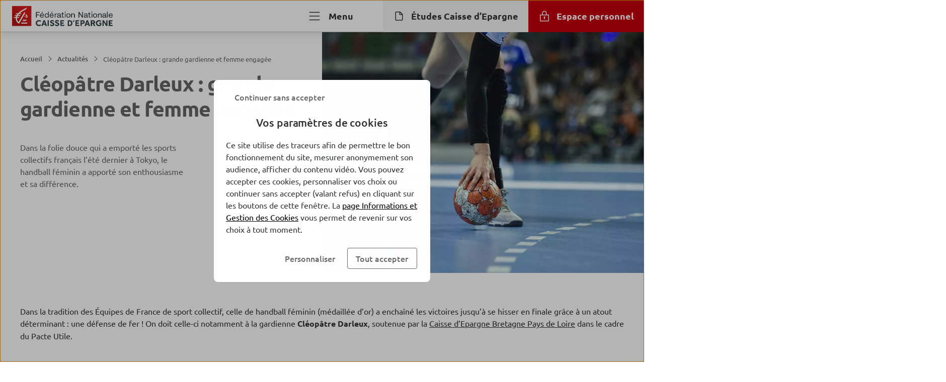

--- FILE ---
content_type: text/html; charset=UTF-8
request_url: https://www.federation.caisse-epargne.fr/actualites/cleopatre-darieux/
body_size: 24616
content:
<!DOCTYPE html>
<html lang="fr-FR" class="no-focus-outline flexbox">

<head>
	<meta charset="UTF-8">
	<meta http-equiv="x-ua-compatible" content="ie=edge">
	<meta content="width=device-width, initial-scale=1, shrink-to-fit=no" name="viewport">

	<meta name='robots' content='index, follow, max-image-preview:large, max-snippet:-1, max-video-preview:-1' />
	<style>img:is([sizes="auto" i], [sizes^="auto," i]) { contain-intrinsic-size: 3000px 1500px }</style>
	
	<title>Cléopâtre Darleux : grande gardienne et femme engagée | Fédération nationale des Caisses d'Epargne</title>
	<meta name="description" content="Dans la folie douce qui a emport&eacute; les sports collectifs fran&ccedil;ais l&rsquo;&eacute;t&eacute; dernier &agrave; Tokyo, le handball f&eacute;minin a apport&eacute; son enthousiasme et sa diff&eacute;rence." />
	<link rel="canonical" href="https://www.federation.caisse-epargne.fr/actualites/cleopatre-darieux/" />
	<meta property="og:locale" content="fr_FR" />
	<meta property="og:type" content="article" />
	<meta property="og:title" content="Cl&eacute;op&acirc;tre Darleux : grande gardienne et femme engag&eacute;e" />
	<meta property="og:description" content="Dans la folie douce qui a emport&eacute; les sports collectifs fran&ccedil;ais l&rsquo;&eacute;t&eacute; dernier &agrave; Tokyo, le handball f&eacute;minin a apport&eacute; son enthousiasme et sa diff&eacute;rence." />
	<meta property="og:url" content="https://www.federation.caisse-epargne.fr/actualites/cleopatre-darieux/" />
	<meta property="og:site_name" content="F&eacute;d&eacute;ration nationale des Caisses d'Epargne" />
	<meta property="article:published_time" content="2022-01-04T13:26:54+00:00" />
	<meta property="article:modified_time" content="2023-04-25T09:25:08+00:00" />
	<meta property="og:image" content="https://ce-prod.cloudimg.io/_images_/app/uploads/sites/22/2022/01/18124903/adobestock-231982017-mb.jpg" />
	<meta property="og:image:width" content="960" />
	<meta property="og:image:height" content="580" />
	<meta property="og:image:type" content="image/jpeg" />
	<meta name="author" content="adrien.bao@fnce.caisse-epargne.fr" />
	<meta name="twitter:card" content="summary_large_image" />
	<script type="application/ld+json" class="yoast-schema-graph">{"@context":"https://schema.org","@graph":[{"@type":"Article","@id":"https://www.federation.caisse-epargne.fr/actualites/cleopatre-darieux/#article","isPartOf":{"@id":"https://www.federation.caisse-epargne.fr/actualites/cleopatre-darieux/"},"headline":"Cléopâtre Darleux : grande gardienne et femme engagée","datePublished":"2022-01-04T13:26:54+00:00","dateModified":"2023-04-25T09:25:08+00:00","wordCount":199,"publisher":{"@id":"https://www.federation.caisse-epargne.fr/#organization"},"image":{"@id":"https://www.federation.caisse-epargne.fr/actualites/cleopatre-darieux/#primaryimage"},"thumbnailUrl":"https://www.img.caisse-epargne.fr/app/uploads/sites/22/2022/01/18124903/adobestock-231982017-mb.jpg","keywords":["Actualités régionales"],"inLanguage":"fr-FR"},{"@type":"WebPage","@id":"https://www.federation.caisse-epargne.fr/actualites/cleopatre-darieux/","url":"https://www.federation.caisse-epargne.fr/actualites/cleopatre-darieux/","name":"Cléopâtre Darleux : grande gardienne et femme engagée | Fédération nationale des Caisses d'Epargne","isPartOf":{"@id":"https://www.federation.caisse-epargne.fr/#website"},"primaryImageOfPage":{"@id":"https://www.federation.caisse-epargne.fr/actualites/cleopatre-darieux/#primaryimage"},"image":{"@id":"https://www.federation.caisse-epargne.fr/actualites/cleopatre-darieux/#primaryimage"},"thumbnailUrl":"https://www.img.caisse-epargne.fr/app/uploads/sites/22/2022/01/18124903/adobestock-231982017-mb.jpg","datePublished":"2022-01-04T13:26:54+00:00","dateModified":"2023-04-25T09:25:08+00:00","description":"Dans la folie douce qui a emporté les sports collectifs français l’été dernier à Tokyo, le handball féminin a apporté son enthousiasme et sa différence.","breadcrumb":{"@id":"https://www.federation.caisse-epargne.fr/actualites/cleopatre-darieux/#breadcrumb"},"inLanguage":"fr-FR","potentialAction":[{"@type":"ReadAction","target":["https://www.federation.caisse-epargne.fr/actualites/cleopatre-darieux/"]}]},{"@type":"ImageObject","inLanguage":"fr-FR","@id":"https://www.federation.caisse-epargne.fr/actualites/cleopatre-darieux/#primaryimage","url":"https://ce-prod.cloudimg.io/_images_/app/uploads/sites/22/2022/01/18124903/adobestock-231982017-mb.jpg?gravity=auto&optipress=2","contentUrl":"https://www.img.caisse-epargne.fr/app/uploads/sites/22/2022/01/18124903/adobestock-231982017-mb.jpg","width":960,"height":580},{"@type":"BreadcrumbList","@id":"https://www.federation.caisse-epargne.fr/actualites/cleopatre-darieux/#breadcrumb","itemListElement":[{"@type":"ListItem","position":1,"name":"Accueil","item":"https://www.federation.caisse-epargne.fr/"},{"@type":"ListItem","position":2,"name":"Actualités","item":"https://www.federation.caisse-epargne.fr/actualites/"},{"@type":"ListItem","position":3,"name":"Cléopâtre Darleux : grande gardienne et femme engagée"}]},{"@type":"WebSite","@id":"https://www.federation.caisse-epargne.fr/#website","url":"https://www.federation.caisse-epargne.fr/","name":"Fédération nationale des Caisses d'Epargne","description":"Un site utilisant BPCE Sites","publisher":{"@id":"https://www.federation.caisse-epargne.fr/#organization"},"alternateName":"FNCE","inLanguage":"fr-FR"},{"@type":"Organization","@id":"https://www.federation.caisse-epargne.fr/#organization","name":"Fédération nationale des Caisses d'Epargne","url":"https://www.federation.caisse-epargne.fr/","logo":{"@type":"ImageObject","inLanguage":"fr-FR","@id":"https://www.federation.caisse-epargne.fr/#/schema/logo/image/","url":"https://ce-prod.cloudimg.io/_images_/app/uploads/sites/22/2023/10/02184946/fnce-full-octobre-rose.png?gravity=auto&optipress=2","contentUrl":"https://www.img.caisse-epargne.fr/app/uploads/sites/22/2023/10/02184946/fnce-full-octobre-rose.png","width":400,"height":51,"caption":"Fédération nationale des Caisses d'Epargne"},"image":{"@id":"https://www.federation.caisse-epargne.fr/#/schema/logo/image/"}}]}</script>


<link rel='dns-prefetch' href='//www.federation.caisse-epargne.fr' />
<link rel='dns-prefetch' href='//ce-prod.cloudimg.io' />
<link rel='stylesheet' id='bpce-revisionary-css' href='https://www.federation.caisse-epargne.fr/app/plugins/bpce-revisionary-pro/assets/css/custom-revisionary-display.min.css?ver=8.101.0' media='all' />
<link rel='stylesheet' id='bpce-treepage-css' href='https://www.federation.caisse-epargne.fr/app/plugins/bpce-treepage/assets/css/hide-button.css?ver=8.101.0' media='all' />
<style id='global-styles-inline-css'>
:root{--wp--preset--aspect-ratio--square: 1;--wp--preset--aspect-ratio--4-3: 4/3;--wp--preset--aspect-ratio--3-4: 3/4;--wp--preset--aspect-ratio--3-2: 3/2;--wp--preset--aspect-ratio--2-3: 2/3;--wp--preset--aspect-ratio--16-9: 16/9;--wp--preset--aspect-ratio--9-16: 9/16;--wp--preset--color--black: #000000;--wp--preset--color--cyan-bluish-gray: #abb8c3;--wp--preset--color--white: #ffffff;--wp--preset--color--pale-pink: #f78da7;--wp--preset--color--vivid-red: #cf2e2e;--wp--preset--color--luminous-vivid-orange: #ff6900;--wp--preset--color--luminous-vivid-amber: #fcb900;--wp--preset--color--light-green-cyan: #7bdcb5;--wp--preset--color--vivid-green-cyan: #00d084;--wp--preset--color--pale-cyan-blue: #8ed1fc;--wp--preset--color--vivid-cyan-blue: #0693e3;--wp--preset--color--vivid-purple: #9b51e0;--wp--preset--gradient--vivid-cyan-blue-to-vivid-purple: linear-gradient(135deg,rgba(6,147,227,1) 0%,rgb(155,81,224) 100%);--wp--preset--gradient--light-green-cyan-to-vivid-green-cyan: linear-gradient(135deg,rgb(122,220,180) 0%,rgb(0,208,130) 100%);--wp--preset--gradient--luminous-vivid-amber-to-luminous-vivid-orange: linear-gradient(135deg,rgba(252,185,0,1) 0%,rgba(255,105,0,1) 100%);--wp--preset--gradient--luminous-vivid-orange-to-vivid-red: linear-gradient(135deg,rgba(255,105,0,1) 0%,rgb(207,46,46) 100%);--wp--preset--gradient--very-light-gray-to-cyan-bluish-gray: linear-gradient(135deg,rgb(238,238,238) 0%,rgb(169,184,195) 100%);--wp--preset--gradient--cool-to-warm-spectrum: linear-gradient(135deg,rgb(74,234,220) 0%,rgb(151,120,209) 20%,rgb(207,42,186) 40%,rgb(238,44,130) 60%,rgb(251,105,98) 80%,rgb(254,248,76) 100%);--wp--preset--gradient--blush-light-purple: linear-gradient(135deg,rgb(255,206,236) 0%,rgb(152,150,240) 100%);--wp--preset--gradient--blush-bordeaux: linear-gradient(135deg,rgb(254,205,165) 0%,rgb(254,45,45) 50%,rgb(107,0,62) 100%);--wp--preset--gradient--luminous-dusk: linear-gradient(135deg,rgb(255,203,112) 0%,rgb(199,81,192) 50%,rgb(65,88,208) 100%);--wp--preset--gradient--pale-ocean: linear-gradient(135deg,rgb(255,245,203) 0%,rgb(182,227,212) 50%,rgb(51,167,181) 100%);--wp--preset--gradient--electric-grass: linear-gradient(135deg,rgb(202,248,128) 0%,rgb(113,206,126) 100%);--wp--preset--gradient--midnight: linear-gradient(135deg,rgb(2,3,129) 0%,rgb(40,116,252) 100%);--wp--preset--font-size--small: 13px;--wp--preset--font-size--medium: 20px;--wp--preset--font-size--large: 36px;--wp--preset--font-size--x-large: 42px;--wp--preset--spacing--20: 0.44rem;--wp--preset--spacing--30: 0.67rem;--wp--preset--spacing--40: 1rem;--wp--preset--spacing--50: 1.5rem;--wp--preset--spacing--60: 2.25rem;--wp--preset--spacing--70: 3.38rem;--wp--preset--spacing--80: 5.06rem;--wp--preset--shadow--natural: 6px 6px 9px rgba(0, 0, 0, 0.2);--wp--preset--shadow--deep: 12px 12px 50px rgba(0, 0, 0, 0.4);--wp--preset--shadow--sharp: 6px 6px 0px rgba(0, 0, 0, 0.2);--wp--preset--shadow--outlined: 6px 6px 0px -3px rgba(255, 255, 255, 1), 6px 6px rgba(0, 0, 0, 1);--wp--preset--shadow--crisp: 6px 6px 0px rgba(0, 0, 0, 1);}:where(body) { margin: 0; }.wp-site-blocks > .alignleft { float: left; margin-right: 2em; }.wp-site-blocks > .alignright { float: right; margin-left: 2em; }.wp-site-blocks > .aligncenter { justify-content: center; margin-left: auto; margin-right: auto; }:where(.is-layout-flex){gap: 0.5em;}:where(.is-layout-grid){gap: 0.5em;}.is-layout-flow > .alignleft{float: left;margin-inline-start: 0;margin-inline-end: 2em;}.is-layout-flow > .alignright{float: right;margin-inline-start: 2em;margin-inline-end: 0;}.is-layout-flow > .aligncenter{margin-left: auto !important;margin-right: auto !important;}.is-layout-constrained > .alignleft{float: left;margin-inline-start: 0;margin-inline-end: 2em;}.is-layout-constrained > .alignright{float: right;margin-inline-start: 2em;margin-inline-end: 0;}.is-layout-constrained > .aligncenter{margin-left: auto !important;margin-right: auto !important;}.is-layout-constrained > :where(:not(.alignleft):not(.alignright):not(.alignfull)){margin-left: auto !important;margin-right: auto !important;}body .is-layout-flex{display: flex;}.is-layout-flex{flex-wrap: wrap;align-items: center;}.is-layout-flex > :is(*, div){margin: 0;}body .is-layout-grid{display: grid;}.is-layout-grid > :is(*, div){margin: 0;}body{padding-top: 0px;padding-right: 0px;padding-bottom: 0px;padding-left: 0px;}a:where(:not(.wp-element-button)){text-decoration: underline;}:root :where(.wp-element-button, .wp-block-button__link){background-color: #32373c;border-width: 0;color: #fff;font-family: inherit;font-size: inherit;line-height: inherit;padding: calc(0.667em + 2px) calc(1.333em + 2px);text-decoration: none;}.has-black-color{color: var(--wp--preset--color--black) !important;}.has-cyan-bluish-gray-color{color: var(--wp--preset--color--cyan-bluish-gray) !important;}.has-white-color{color: var(--wp--preset--color--white) !important;}.has-pale-pink-color{color: var(--wp--preset--color--pale-pink) !important;}.has-vivid-red-color{color: var(--wp--preset--color--vivid-red) !important;}.has-luminous-vivid-orange-color{color: var(--wp--preset--color--luminous-vivid-orange) !important;}.has-luminous-vivid-amber-color{color: var(--wp--preset--color--luminous-vivid-amber) !important;}.has-light-green-cyan-color{color: var(--wp--preset--color--light-green-cyan) !important;}.has-vivid-green-cyan-color{color: var(--wp--preset--color--vivid-green-cyan) !important;}.has-pale-cyan-blue-color{color: var(--wp--preset--color--pale-cyan-blue) !important;}.has-vivid-cyan-blue-color{color: var(--wp--preset--color--vivid-cyan-blue) !important;}.has-vivid-purple-color{color: var(--wp--preset--color--vivid-purple) !important;}.has-black-background-color{background-color: var(--wp--preset--color--black) !important;}.has-cyan-bluish-gray-background-color{background-color: var(--wp--preset--color--cyan-bluish-gray) !important;}.has-white-background-color{background-color: var(--wp--preset--color--white) !important;}.has-pale-pink-background-color{background-color: var(--wp--preset--color--pale-pink) !important;}.has-vivid-red-background-color{background-color: var(--wp--preset--color--vivid-red) !important;}.has-luminous-vivid-orange-background-color{background-color: var(--wp--preset--color--luminous-vivid-orange) !important;}.has-luminous-vivid-amber-background-color{background-color: var(--wp--preset--color--luminous-vivid-amber) !important;}.has-light-green-cyan-background-color{background-color: var(--wp--preset--color--light-green-cyan) !important;}.has-vivid-green-cyan-background-color{background-color: var(--wp--preset--color--vivid-green-cyan) !important;}.has-pale-cyan-blue-background-color{background-color: var(--wp--preset--color--pale-cyan-blue) !important;}.has-vivid-cyan-blue-background-color{background-color: var(--wp--preset--color--vivid-cyan-blue) !important;}.has-vivid-purple-background-color{background-color: var(--wp--preset--color--vivid-purple) !important;}.has-black-border-color{border-color: var(--wp--preset--color--black) !important;}.has-cyan-bluish-gray-border-color{border-color: var(--wp--preset--color--cyan-bluish-gray) !important;}.has-white-border-color{border-color: var(--wp--preset--color--white) !important;}.has-pale-pink-border-color{border-color: var(--wp--preset--color--pale-pink) !important;}.has-vivid-red-border-color{border-color: var(--wp--preset--color--vivid-red) !important;}.has-luminous-vivid-orange-border-color{border-color: var(--wp--preset--color--luminous-vivid-orange) !important;}.has-luminous-vivid-amber-border-color{border-color: var(--wp--preset--color--luminous-vivid-amber) !important;}.has-light-green-cyan-border-color{border-color: var(--wp--preset--color--light-green-cyan) !important;}.has-vivid-green-cyan-border-color{border-color: var(--wp--preset--color--vivid-green-cyan) !important;}.has-pale-cyan-blue-border-color{border-color: var(--wp--preset--color--pale-cyan-blue) !important;}.has-vivid-cyan-blue-border-color{border-color: var(--wp--preset--color--vivid-cyan-blue) !important;}.has-vivid-purple-border-color{border-color: var(--wp--preset--color--vivid-purple) !important;}.has-vivid-cyan-blue-to-vivid-purple-gradient-background{background: var(--wp--preset--gradient--vivid-cyan-blue-to-vivid-purple) !important;}.has-light-green-cyan-to-vivid-green-cyan-gradient-background{background: var(--wp--preset--gradient--light-green-cyan-to-vivid-green-cyan) !important;}.has-luminous-vivid-amber-to-luminous-vivid-orange-gradient-background{background: var(--wp--preset--gradient--luminous-vivid-amber-to-luminous-vivid-orange) !important;}.has-luminous-vivid-orange-to-vivid-red-gradient-background{background: var(--wp--preset--gradient--luminous-vivid-orange-to-vivid-red) !important;}.has-very-light-gray-to-cyan-bluish-gray-gradient-background{background: var(--wp--preset--gradient--very-light-gray-to-cyan-bluish-gray) !important;}.has-cool-to-warm-spectrum-gradient-background{background: var(--wp--preset--gradient--cool-to-warm-spectrum) !important;}.has-blush-light-purple-gradient-background{background: var(--wp--preset--gradient--blush-light-purple) !important;}.has-blush-bordeaux-gradient-background{background: var(--wp--preset--gradient--blush-bordeaux) !important;}.has-luminous-dusk-gradient-background{background: var(--wp--preset--gradient--luminous-dusk) !important;}.has-pale-ocean-gradient-background{background: var(--wp--preset--gradient--pale-ocean) !important;}.has-electric-grass-gradient-background{background: var(--wp--preset--gradient--electric-grass) !important;}.has-midnight-gradient-background{background: var(--wp--preset--gradient--midnight) !important;}.has-small-font-size{font-size: var(--wp--preset--font-size--small) !important;}.has-medium-font-size{font-size: var(--wp--preset--font-size--medium) !important;}.has-large-font-size{font-size: var(--wp--preset--font-size--large) !important;}.has-x-large-font-size{font-size: var(--wp--preset--font-size--x-large) !important;}
:where(.wp-block-post-template.is-layout-flex){gap: 1.25em;}:where(.wp-block-post-template.is-layout-grid){gap: 1.25em;}
:where(.wp-block-columns.is-layout-flex){gap: 2em;}:where(.wp-block-columns.is-layout-grid){gap: 2em;}
:root :where(.wp-block-pullquote){font-size: 1.5em;line-height: 1.6;}
</style>
<link rel='stylesheet' id='bpce-block-core-youtube-css' href='https://www.federation.caisse-epargne.fr/app/plugins/bpce-block-core-youtube/assets/css/youtube-consent.min.css?ver=8.101.0' media='all' />
<link rel='stylesheet' id='bpce-core-css' href='https://www.federation.caisse-epargne.fr/app/themes/ce-child/css/app.css?ver=8.101.0' media='all' />
<link rel='stylesheet' id='bpce-all-core-1-tablet-css' href='https://www.federation.caisse-epargne.fr/app/themes/bpce/css/all-core-1-tablet.css?ver=8.101.0' media='screen and (min-width:600px) and (max-width:959px)' />
<link rel='stylesheet' id='bpce-all-core-2-desktop-only-css' href='https://www.federation.caisse-epargne.fr/app/themes/bpce/css/all-core-2-desktop-only.css?ver=8.101.0' media='screen and (min-width:960px) and (max-width:1279px)' />
<link rel='stylesheet' id='bpce-all-core-3-desktop-css' href='https://www.federation.caisse-epargne.fr/app/themes/bpce/css/all-core-3-desktop.css?ver=8.101.0' media='screen and (min-width:1280px)' />
<link rel='stylesheet' id='bpce-all-core-4-stretchscreen-css' href='https://www.federation.caisse-epargne.fr/app/themes/bpce/css/all-core-4-stretchscreen.css?ver=8.101.0' media='screen and (min-width:1440px)' />
<link rel='stylesheet' id='bpce-all-core-5-widescreen-css' href='https://www.federation.caisse-epargne.fr/app/themes/bpce/css/all-core-5-widescreen.css?ver=8.101.0' media='screen and (min-width:1920px)' />
<link rel='stylesheet' id='bpce-all-core-6-before-tablet-css' href='https://www.federation.caisse-epargne.fr/app/themes/bpce/css/all-core-6-before-tablet.css?ver=8.101.0' media='screen and (max-width:959px)' />
<link rel='stylesheet' id='bpce-all-core-7-mobile-css' href='https://www.federation.caisse-epargne.fr/app/themes/bpce/css/all-core-7-mobile.css?ver=8.101.0' media='screen and (max-width:599px)' />
<link rel='stylesheet' id='bpce-all-core-8-print-css' href='https://www.federation.caisse-epargne.fr/app/themes/bpce/css/all-core-8-print.css?ver=8.101.0' media='print' />
	<meta name="format-detection" content="telephone=no">
	<meta property="inbenta:img" content="https://ce-prod.cloudimg.io/_images_/app/uploads/sites/22/2022/01/18124903/adobestock-231982017-mb.jpg?func=crop&amp;w=70&amp;h=70&amp;gravity=auto&amp;optipress=2"/><meta property="inbenta:market" content="accueil"/><link rel="icon" href="https://ce-prod.cloudimg.io/_images_/app/uploads/sites/22/2023/01/17142921/cropped-icon-ce-512x512-1.png?func=bound&amp;w=32&amp;h=32&amp;gravity=auto&amp;optipress=2" sizes="32x32" />
<link rel="icon" href="https://ce-prod.cloudimg.io/_images_/app/uploads/sites/22/2023/01/17142921/cropped-icon-ce-512x512-1.png?func=bound&amp;w=192&amp;h=192&amp;gravity=auto&amp;optipress=2" sizes="192x192" />
<link rel="apple-touch-icon" href="https://ce-prod.cloudimg.io/_images_/app/uploads/sites/22/2023/01/17142921/cropped-icon-ce-512x512-1.png?func=bound&amp;w=180&amp;h=180&amp;gravity=auto&amp;optipress=2" />
<meta name="msapplication-TileImage" content="https://ce-prod.cloudimg.io/_images_/app/uploads/sites/22/2023/01/17142921/cropped-icon-ce-512x512-1.png?func=bound&amp;w=270&amp;h=270&amp;gravity=auto&amp;optipress=2" />
</head>

<body class="wp-singular post-template post-template-templates post-template-template-advice post-template-templatestemplate-advice-php single single-post postid-545 single-format-standard wp-theme-bpce wp-child-theme-ce-child">
<script type="text/javascript">
	var datalayer = {
    "pages": {
        "pageName": "conseil : cleopatre darleux grande gardienne et femme engagee",
        "applicationType": "site",
        "applicationName": "wordpress",
        "CodeEnttGrpe": "fnce",
        "marche": "accueil",
        "univers": "actualites",
        "segmentMarche": "",
        "siteName": "fnce",
        "pageType": "editorial",
        "template": "conseil",
        "espace": "portail",
        "display": "",
        "fonctionnalite": "",
        "urlPopinCookiePME": ""
    },
    "evenement": {
        "event": "event23"
    },
    "custom": {
        "typedesuccesportail": "visibilite",
        "nomDeSite": "fnce"
    },
    "produits": {
        "code": "cleopatre darieux",
        "gamme": ""
    }
};

		(function (a, b, c, d) {
		a = '//tags.tiqcdn.com/utag/uas/uas/prod/utag.js';
		b = document;
		c = 'script';
		d = b.createElement(c);
		d.src = a;
		d.type = 'text/java' + c;
		d.async = true;
		a = b.getElementsByTagName(c)[0];
		a.parentNode.insertBefore(d, a)
	})();
		</script>

<dialog class="block-modal-region" id="block-modal-region" aria-hidden="true">
	<div id="form-modal" class="form-modal-main">
		<div class="block-modal-wrapper">
			<div class="bpce-header bpce-header-with-background bpce-header-with-border-bottom">
				<div class="bpce-header-left">
					<button type="button" id="form-return-button"
							class="bpce-header-back bpce-button bpce-button-secondary bpce-button-icon-only bpce-button-no-border"
							aria-label="Bouton de retour">
						<svg class="icon svg-icon icon_chevron_left" aria-hidden="true" width="24" height="24" viewbox="0 0 512 512" xmlns="http://www.w3.org/2000/svg"><path d="M143.987 255.997c0-4.528 1.92-8.864 5.296-11.888l160-144c6.56-5.904 16.688-5.376 22.592 1.184 5.936 6.544 5.408 16.672-1.2 22.592L183.907 255.997l146.768 132.112c6.576 5.904 7.088 16.032 1.2 22.592-5.904 6.576-16.032 7.104-22.592 1.184l-160-144a15.969 15.969 0 01-5.296-11.888" fill="#333" fill-rule="evenodd"/></svg>						<span class="bpce-header-back-label">Retour</span>
					</button>
				</div>
				<div class="bpce-header-middle">
					<div class="bpce-header-ellipsis-container">
						<span class="modal-title">Choisissez votre région</span>
					</div>
				</div>
				<div class="bpce-header-right">
					<button
							class="bpce-header-close bpce-button bpce-button-icon-only bpce-button-no-border"
							aria-label="Fermer choix de r&eacute;gion">
						<svg class="icon svg-icon icon_close" aria-hidden="true" width="24" height="24" viewbox="0 0 512 512" xmlns="http://www.w3.org/2000/svg"><path d="M278.626 256l132.688-132.688c6.256-6.256 6.256-16.368 0-22.624s-16.368-6.256-22.624 0L256.002 233.376 123.314 100.688c-6.256-6.256-16.368-6.256-22.624 0s-6.256 16.368 0 22.624L233.378 256 100.69 388.688c-6.256 6.256-6.256 16.368 0 22.624A15.956 15.956 0 00112.002 416c4.096 0 8.192-1.568 11.312-4.688l132.688-132.688L388.69 411.312A15.956 15.956 0 00400.002 416c4.096 0 8.192-1.568 11.312-4.688 6.256-6.256 6.256-16.368 0-22.624L278.626 256z" fill="#333" fill-rule="evenodd"/></svg>					</button>
				</div>
			</div>

			<form class="form-step" name="form-region-choice" action="#">
				<div class="formstep active" id="step_1">
					<div class="formstep-label">
						Nous vous proposons les offres les plus adaptées selon votre localisation.
					</div>

					<label for="zipcode" class="bpce-input">
						<span class="label-zipcode"> Saisissez votre code postal</span>
						<span class="bpce-input-container">
						   <input id="zipcode" class="bpce-input-field required" type="text" aria-label="code postal"/>
						   <span class="bpce-input-label">Code postal</span>
						   <svg class="zipcode-reset icon svg-icon icon_close" aria-hidden="true" width="24" height="24" viewbox="0 0 512 512" xmlns="http://www.w3.org/2000/svg"><path d="M278.626 256l132.688-132.688c6.256-6.256 6.256-16.368 0-22.624s-16.368-6.256-22.624 0L256.002 233.376 123.314 100.688c-6.256-6.256-16.368-6.256-22.624 0s-6.256 16.368 0 22.624L233.378 256 100.69 388.688c-6.256 6.256-6.256 16.368 0 22.624A15.956 15.956 0 00112.002 416c4.096 0 8.192-1.568 11.312-4.688l132.688-132.688L388.69 411.312A15.956 15.956 0 00400.002 416c4.096 0 8.192-1.568 11.312-4.688 6.256-6.256 6.256-16.368 0-22.624L278.626 256z" fill="#333" fill-rule="evenodd"/></svg>						   <input type="button" role="button" class="bpce-button bpce-button-secondary bpce-button-icon-only bpce-button-no-border zipcode-reset"
								  aria-label="Effacer le code postal"/>

					   </span>
						<p class="bpce-input-error-msg">Le code postal saisi est incorrect.</p>
					</label>

				</div>
				<div class="formstep" id="step_2">
					<div class="formstep-label">
						Afin de personnaliser votre expérience, merci de sélectionner le nom de votre agence bancaire. Nous avons plusieurs agences disponibles dans votre secteur.
					</div>

					<div class="bpce-radio">
						<label class="bpce-radio-label" for="bred">
							<input id="bred" name="agency" value="bred" class="bpce-radio-input"
								   type="radio"/>
							BRED-Banque Populaire
						</label>
						<label class="bpce-radio-label" for="bprp">
							<input id="bprp" name="agency" value="bprp" class="bpce-radio-input"
								   type="radio"/>
							Banque populaire Rives de Paris
						</label>
					</div>
				</div>
				<button class="bpce-button-primary bpce-button-disabled form-next-step" disabled
						id="form-next-step"
						data-next-text="Continuer"
						data-confirm-text="Confirmer et envoyer">
					<span>Continuer</span>
				</button>
			</form>
		</div>
	</div>
</dialog>

	<header  class="header" role="banner">
				<div class="accesskeys">
			<a href="#content" class="link">Allez au contenu</a>
		</div>
		<div class="nav-wrapper">
				<nav id="bpce-menu-top" role="navigation" class="menu-top level is-mobile"
		 aria-label="Navigation principale">

		<a id="backBtnRedirectUri" class="header-no-nav is-hidden" href="
						">
			<button id="bpce-back" class="button header-no-nav">
				<span class="button-inner button-back">
					<svg class="icon svg-icon icon_chevron_left" aria-hidden="true" width="24" height="24" viewbox="0 0 512 512" xmlns="http://www.w3.org/2000/svg"><path d="M143.987 255.997c0-4.528 1.92-8.864 5.296-11.888l160-144c6.56-5.904 16.688-5.376 22.592 1.184 5.936 6.544 5.408 16.672-1.2 22.592L183.907 255.997l146.768 132.112c6.576 5.904 7.088 16.032 1.2 22.592-5.904 6.576-16.032 7.104-22.592 1.184l-160-144a15.969 15.969 0 01-5.296-11.888" fill="#333" fill-rule="evenodd"/></svg>					<div class="text is-hidden-touch">Retour</div>
				</span>
				<span id="bpce-header-title" class="title-text has-text-dark-blue"></span>
			</button>
		</a>
		<div id="closeBtnRedirectUri" class="level-right header-no-nav is-hidden">
			<button class="menu-button button-disconnect js-open-dialog"
					aria-controls="modal-layer-connected"
					data-dialog="modal-layer-connected" id="trigger-modal-layer-connected">
				<svg class="icon svg-icon" aria-hidden="true">
					<svg class="icon svg-icon icon_log_out" aria-hidden="true" width="24" height="24" viewbox="0 0 512 512" xmlns="http://www.w3.org/2000/svg"><path d="M359.408 57.408C433.776 96.208 480 172.32 480 256c0 123.52-100.48 224-224 224S32 379.52 32 256c0-83.68 46.208-159.776 120.592-198.592 7.856-4.096 17.52-1.056 21.6 6.784 4.08 7.84 1.04 17.488-6.784 21.584C103.632 119.056 64 184.288 64 256c0 105.872 86.128 192 192 192s192-86.128 192-192c0-71.728-39.632-136.96-103.408-170.224-7.824-4.096-10.864-13.744-6.784-21.584 4.096-7.84 13.696-10.88 21.6-6.784zM256 32c8.848 0 16 7.152 16 16v128c0 8.848-7.152 16-16 16-8.848 0-16-7.152-16-16V48c0-8.848 7.152-16 16-16z" fill="#333" fill-rule="evenodd"/></svg>				</svg>
			</button>
		</div>

		<div class="logo-wrapper header-nav">
							<a class="level-left" href="https://www.federation.caisse-epargne.fr/">
					<div class="wp-block-image is-hidden-widescreen">
	<!-- data-location="logo-mobile-contribuate-img" -->
<div class="wp-block-image">
    <figure>
        <picture>
            <source media="(max-width: 1279px)" data-srcset="https://ce-prod.cloudimg.io/_images_/app/uploads/sites/22/2025/04/03092652/logo-fnce-flamme-mini.png?func=bound&amp;w=100&amp;h=48&amp;gravity=auto&amp;optipress=2">

            <img
                    src="https://www.federation.caisse-epargne.fr/app/plugins/bpce-advanced-responsive-images/assets/transparent-pixel.png"
                    data-src="https://ce-prod.cloudimg.io/_images_/app/uploads/sites/22/2025/04/03092652/logo-fnce-flamme-mini.png?func=bound&amp;w=100&amp;h=48&amp;gravity=auto&amp;optipress=2"
                    class="lazyload logo" alt=" 15 Caisses d'Epargne - Aller &agrave; l'accueil"
                    data-srcset="https://ce-prod.cloudimg.io/_images_/app/uploads/sites/22/2025/04/03092652/logo-fnce-flamme-mini.png?func=bound&amp;w=100&amp;h=48&amp;gravity=auto&amp;optipress=2 1279w"
            />
        </picture>
    </figure>
</div>
</div>
<div class="wp-block-image is-hidden-touch is-hidden-desktop-only">
	<!-- data-location="logo-desktop-contribuate-img" -->
<div class="wp-block-image">
    <figure>
        <picture>
            <source media="(max-width: 1279px)" data-srcset="https://ce-prod.cloudimg.io/_images_/app/uploads/sites/22/2023/11/04154252/logo-fnce-full.png?func=bound&amp;w=380&amp;h=76&amp;gravity=auto&amp;optipress=2">

            <img
                    src="https://www.federation.caisse-epargne.fr/app/plugins/bpce-advanced-responsive-images/assets/transparent-pixel.png"
                    data-src="https://ce-prod.cloudimg.io/_images_/app/uploads/sites/22/2023/11/04154252/logo-fnce-full.png?func=bound&amp;w=380&amp;h=76&amp;gravity=auto&amp;optipress=2"
                    class="lazyload logo" alt=" 15 Caisses d'Epargne - Aller &agrave; l'accueil"
                    data-srcset="https://ce-prod.cloudimg.io/_images_/app/uploads/sites/22/2023/11/04154252/logo-fnce-full.png?func=bound&amp;w=380&amp;h=76&amp;gravity=auto&amp;optipress=2 1279w"
            />
        </picture>
    </figure>
</div>
</div>

				</a>
						</div>
		<ul class="level-right header-nav">
									<li>
				<button
					class="button-burger menu-button js-trigger-menu js-open-dialog"
					data-dialog="menu" aria-expanded="false">
					<svg class="icon svg-icon icon_list" aria-hidden="true" width="24" height="24" viewbox="0 0 512 512" xmlns="http://www.w3.org/2000/svg"><path d="M464 400c8.848 0 16 7.152 16 16 0 8.848-7.152 16-16 16H48c-8.848 0-16-7.152-16-16 0-8.848 7.152-16 16-16h416zm0-160c8.848 0 16 7.152 16 16 0 8.848-7.152 16-16 16H48c-8.848 0-16-7.152-16-16 0-8.848 7.152-16 16-16h416zm0-160c8.848 0 16 7.152 16 16 0 8.848-7.152 16-16 16H48c-8.848 0-16-7.152-16-16 0-8.848 7.152-16 16-16h416z" fill="#333" fill-rule="nonzero"/></svg>					<span class="text">Menu</span>
				</button>

			</li>
							<li class="menu-no-bottom-border">
					<a
						href="https://www.federation.caisse-epargne.fr/etudes-caisse-depargne/"
						class="menu-button button-signup"
						data-click-tracking="navigation"
						target=""
					>
						<svg class="icon svg-icon icon_doc_alt" aria-hidden="true" width="24" height="24" viewbox="0 0 512 512" xmlns="http://www.w3.org/2000/svg"><path d="M300.256 64a16 16 0 019.88 3.415l1.596 1.436 99.744 102.667a16 16 0 014.39 9.085l.134 2.064V400c0 25.563-19.983 46.459-45.18 47.919L368 448H144c-25.563 0-46.459-19.983-47.919-45.18L96 400V112c0-25.563 19.983-46.459 45.18-47.919L144 64h156.256zM272 96H144c-8.205 0-14.968 6.177-15.892 14.134L128 112v288c0 8.205 6.177 14.968 14.134 15.892L144 416h224c8.205 0 14.968-6.177 15.892-14.134L384 400V208h-96c-8.205 0-14.968-6.177-15.892-14.134L272 192V96zm99.2 80L304 106.816V176h67.2z" fill="#333" fill-rule="nonzero"/></svg>						<span class="text">
							Études Caisse d’Epargne						</span>
					</a>
				</li>
										<li class="menu-no-bottom-border">
					<span class="menu-button button-account lnk" id="sonde_ekara" target="" rel="aHR0cHM6Ly93d3cuc29jaWV0YWlyZXMuY2Fpc3NlLWVwYXJnbmUuZnIvd2ViL3pvbmVz" role="link" tabindex="0">
						<svg class="icon svg-icon icon_secure" aria-hidden="true" width="24" height="24" viewbox="0 0 512 512" xmlns="http://www.w3.org/2000/svg"><path d="M256 32c52.944 0 96 43.056 96 96v64h80c8.848 0 16 7.152 16 16v256c0 8.848-7.152 16-16 16H80c-8.848 0-16-7.152-16-16V208c0-8.848 7.152-16 16-16h80v-64c0-52.944 43.056-96 96-96zm160 192H96v224h320V224zm-160 48c17.664 0 32 14.336 32 32 0 11.712-6.608 21.52-16 27.088V384c0 8.848-7.152 16-16 16-8.848 0-16-7.152-16-16v-52.912c-9.392-5.568-16-15.376-16-27.088 0-17.664 14.336-32 32-32zm0-208c-35.296 0-64 28.704-64 64v64h128v-64c0-35.296-28.704-64-64-64z" fill="#333" fill-rule="evenodd"/></svg>						<span class="text">
						Espace personnel					</span>
					</span>
				</li>
						<li id="entry-disconnect" class="menu-no-bottom-border is-hidden">
				<button class="menu-button button-disconnect js-open-dialog" aria-controls="modal-layer-connected"
						data-dialog="modal-layer-connected" id="trigger-modal-layer-connected">
					<svg class="icon svg-icon" aria-hidden="true">
						<svg class="icon svg-icon icon_log_out" aria-hidden="true" width="24" height="24" viewbox="0 0 512 512" xmlns="http://www.w3.org/2000/svg"><path d="M359.408 57.408C433.776 96.208 480 172.32 480 256c0 123.52-100.48 224-224 224S32 379.52 32 256c0-83.68 46.208-159.776 120.592-198.592 7.856-4.096 17.52-1.056 21.6 6.784 4.08 7.84 1.04 17.488-6.784 21.584C103.632 119.056 64 184.288 64 256c0 105.872 86.128 192 192 192s192-86.128 192-192c0-71.728-39.632-136.96-103.408-170.224-7.824-4.096-10.864-13.744-6.784-21.584 4.096-7.84 13.696-10.88 21.6-6.784zM256 32c8.848 0 16 7.152 16 16v128c0 8.848-7.152 16-16 16-8.848 0-16-7.152-16-16V48c0-8.848 7.152-16 16-16z" fill="#333" fill-rule="evenodd"/></svg>					</svg>
				</button>
			</li>
		</ul>
	</nav>

					</div>
			<div id="menu" class="menu  js-dialog" role="dialog" aria-label="menu principal" aria-hidden="true"
		 data-dialog="menu">
	<span tabindex="0" class="js-dialog-start"></span>

	<button class="button-close js-close-dialog" tabindex="-1">
		<span aria-hidden="true" class="text font-text-body-regular is-hidden-touch">Fermer</span>
		<svg class="icon svg-icon icon_close" aria-hidden="true" width="24" height="24" viewbox="0 0 512 512" xmlns="http://www.w3.org/2000/svg"><path d="M278.626 256l132.688-132.688c6.256-6.256 6.256-16.368 0-22.624s-16.368-6.256-22.624 0L256.002 233.376 123.314 100.688c-6.256-6.256-16.368-6.256-22.624 0s-6.256 16.368 0 22.624L233.378 256 100.69 388.688c-6.256 6.256-6.256 16.368 0 22.624A15.956 15.956 0 00112.002 416c4.096 0 8.192-1.568 11.312-4.688l132.688-132.688L388.69 411.312A15.956 15.956 0 00400.002 416c4.096 0 8.192-1.568 11.312-4.688 6.256-6.256 6.256-16.368 0-22.624L278.626 256z" fill="#333" fill-rule="evenodd"/></svg>		<span class="accessibility">Fermer le panneau</span>
	</button>

	<div class="menu-inner">
	<div class="is-relative inner">
	<nav role="navigation" class="part-choice-select" aria-label="Choix de la cible">

		
<a id="change-region" class="change-region" tabindex="-1" href="https://www.federation.caisse-epargne.fr/15-caisses/">
	<span class="font-title-edito bank">
							<span
				class="region font-title-section">15 Caisses d'Epargne</span>
			</span>
	<span class="button button-3 button-inline no-padding">
		<span class="button-inner">
							<span class="text">Choisir votre Caisse d’Epargne</span>
						<span class="icon-after">
				<svg class="icon svg-icon icon_chevron_right" aria-hidden="true" width="24" height="24" viewbox="0 0 512 512" xmlns="http://www.w3.org/2000/svg"><path d="M368.013 256.003c0 4.528-1.92 8.864-5.296 11.888l-160 144c-6.56 5.904-16.688 5.376-22.592-1.184-5.936-6.544-5.408-16.672 1.2-22.592l146.768-132.112-146.768-132.112c-6.576-5.904-7.088-16.032-1.2-22.592 5.904-6.576 16.032-7.104 22.592-1.184l160 144a15.969 15.969 0 015.296 11.888" fill="#333" fill-rule="evenodd"/></svg>			</span>
		</span>
	</span>
</a>
	</nav>

	<nav role="navigation" class="part-misc" aria-label="Liens utiles">
		<ul class="list">
							<li class="list-item last-item">
					<a href="https://www.federation.caisse-epargne.fr/federation/" 					   class="link" tabindex="-1">
						<svg class="icon svg-icon icon_molecule" aria-hidden="true" width="24" height="24" viewbox="0 0 512 512" xmlns="http://www.w3.org/2000/svg"><path d="M256 240.016c-4.096 0-8.192 1.552-11.312 4.672-6.24 6.24-6.24 16.384 0 22.624 6.256 6.256 16.368 6.256 22.624 0 6.24-6.24 6.24-16.384 0-22.624-3.12-3.12-7.216-4.672-11.312-4.672m0 63.952c-12.304 0-24.576-4.672-33.936-14.032-18.72-18.72-18.72-49.152 0-67.872s49.152-18.72 67.872 0 18.72 49.152 0 67.872c-9.36 9.36-21.632 14.032-33.936 14.032m90.502-206.357c18.096-18.112 49.76-18.144 67.888 0 9.072 9.056 14.048 21.12 14.048 33.936 0 12.832-4.976 24.896-14.048 33.952-9.056 9.04-21.12 14.048-33.936 14.048-6.053 0-11.884-1.222-17.345-3.389l-3.23-1.41-36 36a15.956 15.956 0 01-11.313 4.687 15.956 15.956 0 01-11.312-4.688c-5.774-5.76-6.219-14.833-1.332-21.115l1.332-1.509 36-36c-3.04-6.368-4.8-13.312-4.8-20.576 0-12.816 4.976-24.864 14.048-33.936zm33.952 17.936c-3.573 0-6.946 1.145-9.712 3.285l-1.584 1.403a15.84 15.84 0 00-4.704 11.312c0 4.288 1.648 8.288 4.688 11.296 6.096 6.112 16.56 6.064 22.624.016a15.864 15.864 0 004.688-11.312c0-4.272-1.68-8.288-4.688-11.312a15.891 15.891 0 00-11.312-4.688zM165.482 97.611c-18.096-18.112-49.76-18.144-67.888 0-9.072 9.056-14.048 21.12-14.048 33.936 0 12.832 4.976 24.896 14.048 33.952 9.056 9.04 21.12 14.048 33.936 14.048 6.053 0 11.884-1.222 17.345-3.389l3.23-1.41 36 36a15.956 15.956 0 0011.313 4.687c4.096 0 8.192-1.568 11.312-4.688 5.774-5.76 6.219-14.833 1.332-21.115l-1.332-1.509-36-36c3.04-6.368 4.8-13.312 4.8-20.576 0-12.816-4.976-24.864-14.048-33.936zm-33.952 17.936c3.573 0 6.946 1.145 9.712 3.285l1.584 1.403a15.84 15.84 0 014.704 11.312c0 4.288-1.648 8.288-4.688 11.296-6.096 6.112-16.56 6.064-22.624.016a15.864 15.864 0 01-4.688-11.312c0-4.272 1.68-8.288 4.688-11.312a15.891 15.891 0 0111.312-4.688zM80 208c19.79 0 36.65 12.1 43.979 29.251l1.077 2.749H176c8.848 0 16 7.152 16 16 0 8.216-6.167 14.97-14.132 15.893L176 272h-50.944c-6.64 18.592-24.224 32-45.056 32-26.464 0-48-21.536-48-48s21.536-48 48-48zm0 32c-8.832 0-16 7.168-16 16s7.168 16 16 16 16-7.168 16-16-7.168-16-16-16zm352-32c26.464 0 48 21.536 48 48s-21.536 48-48 48c-19.79 0-36.65-12.1-43.965-29.251L386.96 272H336c-8.848 0-16-7.152-16-16 0-8.216 6.167-14.97 14.132-15.893L336 240h50.96c6.624-18.592 24.208-32 45.04-32zm0 32c-8.816 0-16 7.168-16 16s7.184 16 16 16c8.816 0 16-7.168 16-16s-7.184-16-16-16zM256 32c26.464 0 48 21.536 48 48 0 19.79-12.1 36.65-29.251 43.979L272 125.056V176c0 8.848-7.152 16-16 16-8.216 0-14.97-6.167-15.893-14.132L240 176v-50.944c-18.592-6.64-32-24.224-32-45.056 0-26.464 21.536-48 48-48zm0 32c-8.832 0-16 7.168-16 16s7.168 16 16 16 16-7.168 16-16-7.168-16-16-16zm0 256c8.216 0 14.97 6.167 15.893 14.132L272 336v50.96c18.592 6.624 32 24.208 32 45.04 0 26.464-21.536 48-48 48s-48-21.536-48-48c0-19.79 12.1-36.65 29.251-43.965L240 386.96V336c0-8.848 7.152-16 16-16zm0 96c-8.832 0-16 7.184-16 16 0 8.816 7.168 16 16 16s16-7.184 16-16c0-8.816-7.168-16-16-16zm45.254-114.746c5.76-5.774 14.833-6.219 21.116-1.332l1.508 1.332 36.352 36.352c17.76-7.952 40-5.248 54.16 8.912 9.072 9.04 14.048 21.104 14.048 33.936 0 12.816-4.976 24.88-14.048 33.936-9.056 9.072-21.12 14.048-33.936 14.048-12.832 0-24.896-4.976-33.952-14.048-9.072-9.072-14.048-21.12-14.048-33.936 0-6.053 1.223-11.884 3.39-17.345l1.41-3.23-36-36c-6.256-6.257-6.256-16.385 0-22.625zm79.2 63.2c-4.288 0-8.288 1.648-11.296 4.688-3.056 3.024-4.704 7.024-4.704 11.312 0 3.56 1.156 6.943 3.291 9.721l1.397 1.591c6.064 6.048 16.56 6.064 22.624 0 3.008-3.024 4.688-7.04 4.688-11.312 0-4.288-1.664-8.288-4.688-11.296a15.84 15.84 0 00-11.312-4.704zm-192.33-63.2c6.255-6.256 16.383-6.256 22.623 0 5.775 5.76 6.22 14.833 1.333 21.116l-1.333 1.508-36 36c3.04 6.368 4.8 13.312 4.8 20.576 0 12.816-5.008 24.88-14.064 33.936-9.04 9.072-21.104 14.048-33.936 14.048-12.816 0-24.88-4.976-33.936-14.048-9.072-9.056-14.064-21.12-14.064-33.936 0-12.832 4.992-24.896 14.064-33.952 13.404-13.388 33.957-16.544 51.161-10.14l3 1.228 36.351-36.336zm-56.577 63.2c-3.56 0-6.942 1.156-9.72 3.291l-1.592 1.397c-3.04 3.024-4.688 7.024-4.688 11.312 0 4.272 1.664 8.288 4.688 11.312 6.08 6.048 16.592 6.048 22.608 0 3.024-3.024 4.704-7.04 4.704-11.312 0-4.288-1.664-8.288-4.688-11.296-3.024-3.056-7.024-4.704-11.312-4.704z" fill="#333" fill-rule="evenodd"/></svg>						La Fédération nationale des Caisses d'Epargne					</a>
				</li>
					</ul>
	</nav>
</div>

<div class="part-bottom">
	<div class="columns is-desktop inner">
		<div class="column is-6-desktop">
			<div class="columns">
				
					<div class="column is-10-desktop signup-link-mobile">
						<a
								href="https://www.federation.caisse-epargne.fr/etudes-caisse-depargne/"
								class="menu-button button-signup"
								data-click-tracking="navigation"
								target=""
						>
							<span class="text">
								Etudes Caisse d'Epargne								Études Caisse d’Epargne							</span>
						</a>
					</div>
								<div class="column is-10-desktop">
											<nav role="navigation" class="part-navigation part-needs"
							 aria-label="Mieux nous conna&icirc;tre">
															<p class="title font-title-block is-hidden-touch" role="heading" aria-level="1">Mieux nous connaître</p>														<ul>
																	<li>
																				<button id="need-0" class="link h-border radius h-background h-arrow" tabindex="-1" aria-expanded="false" aria-controls="nav-ranges-0">
																							<svg class="picto icon svg-icon picto_objet_plan" aria-hidden="true" viewbox="0 0 80 80" fill="none" xmlns="http://www.w3.org/2000/svg"><path d="M40.2001 12.2C46.8168 12.2 52.2001 17.686 52.2001 24.414C52.2001 26.4429 51.227 29.0827 49.5051 32.1782L49.0592 32.9614L48.8346 33.3435L48.3646 34.1203L48.6277 34.2085C48.7222 34.2225 48.812 34.2533 48.8935 34.298L58.1173 37.4243C58.3411 37.5002 58.518 37.6703 58.6039 37.8863L58.6391 37.9979L63.7786 59.7296C63.9187 60.322 63.3766 60.8332 62.8099 60.6911L62.7098 60.6592L50.5611 55.928L40.5092 60.6588C40.3306 60.7428 40.1286 60.7573 39.9418 60.7021L39.8319 60.6606L29.4461 55.8419L17.2993 60.7419C16.7205 60.9753 16.1244 60.4884 16.2066 59.895L16.2267 59.7952L21.9571 38.1485C22.0148 37.9307 22.161 37.7491 22.3573 37.6455L22.4594 37.6005L32.0708 34.1395C31.7098 33.5559 31.3692 32.9822 31.0508 32.4201C29.2217 29.1905 28.2001 26.4886 28.2001 24.414C28.2001 17.686 33.5834 12.2 40.2001 12.2ZM33.6264 36.5343L30.562 54.596L39.63 58.8019L39.6306 44.0524C39.4076 43.9617 39.1915 43.8274 38.9958 43.651L38.8855 43.5449L38.9109 43.5797L37.4538 41.7564L37.1166 41.3253C36.1542 40.0845 35.2063 38.8069 34.2989 37.5102L33.6264 36.5343ZM32.124 35.82L23.3961 38.963L18.1811 58.6609L28.99 54.3009L32.124 35.82ZM49.431 36.1699L51.279 54.491L61.8711 58.615L57.1841 38.797L49.431 36.1699ZM47.482 35.511L46.9791 36.2735C46.6214 36.8081 46.2403 37.3599 45.8511 37.91L45.2633 38.7317L44.6752 39.537L43.9106 40.561L43.1936 41.4979L42.7037 42.1233L42.2676 42.667L41.8971 43.1149L41.6923 43.3535L41.5341 43.5289L41.461 43.6385C41.3925 43.7309 41.3155 43.8115 41.2316 43.8805L41.23 58.5499L49.679 54.575L47.766 35.6069L47.482 35.511ZM40.2001 13.8C34.4738 13.8 29.8001 18.5629 29.8001 24.414C29.8001 26.1386 30.7402 28.6251 32.443 31.6316C33.159 32.8957 33.9949 34.2262 34.9277 35.6026C36.0204 37.2148 37.189 38.8082 38.3809 40.3446L38.8958 41.001L40.0861 42.491L40.133 42.5379C40.1862 42.5911 40.2014 42.6103 40.185 42.6575L40.1763 42.6799L40.2373 42.5817L40.2861 42.5207L40.3867 42.411L40.9511 41.734L41.5535 40.9848L42.0895 40.3027C43.2983 38.7475 44.522 37.0688 45.6493 35.3838L46.1821 34.5756C46.442 34.1754 46.692 33.7812 46.9317 33.3934L47.3971 32.6266C47.5476 32.374 47.6933 32.1244 47.8342 31.8779L48.2423 31.1483C49.7499 28.389 50.6001 26.0686 50.6001 24.414C50.6001 18.5629 45.9263 13.8 40.2001 13.8Z" fill="#D7000F"/><path d="M40.2 18.2C43.5438 18.2 46.2 20.8561 46.2 24.2C46.2 27.5444 43.5441 30.2 40.2 30.2C36.969 30.2 34.3227 27.5853 34.2041 24.4215L34.2 24.2L34.204 23.973C34.321 20.7365 36.9315 18.2 40.2 18.2ZM40.2 19.7999C37.7392 19.7999 35.7999 21.7394 35.7999 24.2C35.7999 26.5843 37.7834 28.6 40.2 28.6C42.6605 28.6 44.5999 26.6607 44.5999 24.2C44.5999 21.7397 42.6602 19.7999 40.2 19.7999Z" fill="#3E454A"/></svg>												<div class="text">
													<p class="font-title-edito">Régionales</p>
													<p class="is-hidden-touch font-text-body-regular">Fortement ancrées dans leurs territoires, les 15 Caisses d’Epargne représentent un des plus importants réseaux bancaires de France.</p>
												</div>
												<svg class="icon-arrow icon svg-icon icon_chevron_right" aria-hidden="true" width="24" height="24" viewbox="0 0 512 512" xmlns="http://www.w3.org/2000/svg"><path d="M368.013 256.003c0 4.528-1.92 8.864-5.296 11.888l-160 144c-6.56 5.904-16.688 5.376-22.592-1.184-5.936-6.544-5.408-16.672 1.2-22.592l146.768-132.112-146.768-132.112c-6.576-5.904-7.088-16.032-1.2-22.592 5.904-6.576 16.032-7.104 22.592-1.184l160 144a15.969 15.969 0 015.296 11.888" fill="#333" fill-rule="evenodd"/></svg>
												</button>																									<div class="nav-ranges column is-6-desktop"
														 id="nav-ranges-0"
														 aria-hidden="true" aria-labelledby="need-0">
														<button class="button-3 chevron chevron-nav" tabindex="-1">
															<svg class="icon-arrow icon svg-icon icon_chevron_left" aria-hidden="true" width="24" height="24" viewbox="0 0 512 512" xmlns="http://www.w3.org/2000/svg"><path d="M143.987 255.997c0-4.528 1.92-8.864 5.296-11.888l160-144c6.56-5.904 16.688-5.376 22.592 1.184 5.936 6.544 5.408 16.672-1.2 22.592L183.907 255.997l146.768 132.112c6.576 5.904 7.088 16.032 1.2 22.592-5.904 6.576-16.032 7.104-22.592 1.184l-160-144a15.969 15.969 0 01-5.296-11.888" fill="#333" fill-rule="evenodd"/></svg>														</button>
														<div class="columns">
															<ul class="range-list column is-10-desktop is-offset-2-desktop">
																<!-- Premier élement de la liste -->
																<li class="range-item">
																	<a href="https://www.federation.caisse-epargne.fr/regionales/" 																	   class="link h-arrow universe-title range-link"
																	   tabindex="-1"
																	   aria-controls="nav-ranges-0">
																		<svg class="picto icon svg-icon picto_objet_plan" aria-hidden="true" viewbox="0 0 80 80" fill="none" xmlns="http://www.w3.org/2000/svg"><path d="M40.2001 12.2C46.8168 12.2 52.2001 17.686 52.2001 24.414C52.2001 26.4429 51.227 29.0827 49.5051 32.1782L49.0592 32.9614L48.8346 33.3435L48.3646 34.1203L48.6277 34.2085C48.7222 34.2225 48.812 34.2533 48.8935 34.298L58.1173 37.4243C58.3411 37.5002 58.518 37.6703 58.6039 37.8863L58.6391 37.9979L63.7786 59.7296C63.9187 60.322 63.3766 60.8332 62.8099 60.6911L62.7098 60.6592L50.5611 55.928L40.5092 60.6588C40.3306 60.7428 40.1286 60.7573 39.9418 60.7021L39.8319 60.6606L29.4461 55.8419L17.2993 60.7419C16.7205 60.9753 16.1244 60.4884 16.2066 59.895L16.2267 59.7952L21.9571 38.1485C22.0148 37.9307 22.161 37.7491 22.3573 37.6455L22.4594 37.6005L32.0708 34.1395C31.7098 33.5559 31.3692 32.9822 31.0508 32.4201C29.2217 29.1905 28.2001 26.4886 28.2001 24.414C28.2001 17.686 33.5834 12.2 40.2001 12.2ZM33.6264 36.5343L30.562 54.596L39.63 58.8019L39.6306 44.0524C39.4076 43.9617 39.1915 43.8274 38.9958 43.651L38.8855 43.5449L38.9109 43.5797L37.4538 41.7564L37.1166 41.3253C36.1542 40.0845 35.2063 38.8069 34.2989 37.5102L33.6264 36.5343ZM32.124 35.82L23.3961 38.963L18.1811 58.6609L28.99 54.3009L32.124 35.82ZM49.431 36.1699L51.279 54.491L61.8711 58.615L57.1841 38.797L49.431 36.1699ZM47.482 35.511L46.9791 36.2735C46.6214 36.8081 46.2403 37.3599 45.8511 37.91L45.2633 38.7317L44.6752 39.537L43.9106 40.561L43.1936 41.4979L42.7037 42.1233L42.2676 42.667L41.8971 43.1149L41.6923 43.3535L41.5341 43.5289L41.461 43.6385C41.3925 43.7309 41.3155 43.8115 41.2316 43.8805L41.23 58.5499L49.679 54.575L47.766 35.6069L47.482 35.511ZM40.2001 13.8C34.4738 13.8 29.8001 18.5629 29.8001 24.414C29.8001 26.1386 30.7402 28.6251 32.443 31.6316C33.159 32.8957 33.9949 34.2262 34.9277 35.6026C36.0204 37.2148 37.189 38.8082 38.3809 40.3446L38.8958 41.001L40.0861 42.491L40.133 42.5379C40.1862 42.5911 40.2014 42.6103 40.185 42.6575L40.1763 42.6799L40.2373 42.5817L40.2861 42.5207L40.3867 42.411L40.9511 41.734L41.5535 40.9848L42.0895 40.3027C43.2983 38.7475 44.522 37.0688 45.6493 35.3838L46.1821 34.5756C46.442 34.1754 46.692 33.7812 46.9317 33.3934L47.3971 32.6266C47.5476 32.374 47.6933 32.1244 47.8342 31.8779L48.2423 31.1483C49.7499 28.389 50.6001 26.0686 50.6001 24.414C50.6001 18.5629 45.9263 13.8 40.2001 13.8Z" fill="#D7000F"/><path d="M40.2 18.2C43.5438 18.2 46.2 20.8561 46.2 24.2C46.2 27.5444 43.5441 30.2 40.2 30.2C36.969 30.2 34.3227 27.5853 34.2041 24.4215L34.2 24.2L34.204 23.973C34.321 20.7365 36.9315 18.2 40.2 18.2ZM40.2 19.7999C37.7392 19.7999 35.7999 21.7394 35.7999 24.2C35.7999 26.5843 37.7834 28.6 40.2 28.6C42.6605 28.6 44.5999 26.6607 44.5999 24.2C44.5999 21.7397 42.6602 19.7999 40.2 19.7999Z" fill="#3E454A"/></svg>																		<div class="text">
																			<p class="font-title-edito">Régionales</p>
																		</div>
																		<svg class="icon-arrow icon svg-icon icon_chevron_right" aria-hidden="true" width="24" height="24" viewbox="0 0 512 512" xmlns="http://www.w3.org/2000/svg"><path d="M368.013 256.003c0 4.528-1.92 8.864-5.296 11.888l-160 144c-6.56 5.904-16.688 5.376-22.592-1.184-5.936-6.544-5.408-16.672 1.2-22.592l146.768-132.112-146.768-132.112c-6.576-5.904-7.088-16.032-1.2-22.592 5.904-6.576 16.032-7.104 22.592-1.184l160 144a15.969 15.969 0 015.296 11.888" fill="#333" fill-rule="evenodd"/></svg>																	</a>
																</li>
																<!-- Liste des éléments du sous-répéteur -->
																																																			<li class="range-item">
																			<a href="https://www.federation.caisse-epargne.fr/regionales/circuit-court/" class="link h-arrow range-link" >
					<span class="button-inner "> 
						<span class="text ">Agir en circuit court</span><span class="icon-after"><svg class="icon-arrow icon svg-icon icon_chevron_right" aria-hidden="true" width="24" height="24" viewbox="0 0 512 512" xmlns="http://www.w3.org/2000/svg"><path d="M368.013 256.003c0 4.528-1.92 8.864-5.296 11.888l-160 144c-6.56 5.904-16.688 5.376-22.592-1.184-5.936-6.544-5.408-16.672 1.2-22.592l146.768-132.112-146.768-132.112c-6.576-5.904-7.088-16.032-1.2-22.592 5.904-6.576 16.032-7.104 22.592-1.184l160 144a15.969 15.969 0 015.296 11.888" fill="#333" fill-rule="evenodd"/></svg></span>
					</span>
				</a>																		</li>
																																																																				<li class="range-item">
																			<a href="https://www.federation.caisse-epargne.fr/regionales/mecenat/" class="link h-arrow range-link" >
					<span class="button-inner "> 
						<span class="text ">Soutenir les associations</span><span class="icon-after"><svg class="icon-arrow icon svg-icon icon_chevron_right" aria-hidden="true" width="24" height="24" viewbox="0 0 512 512" xmlns="http://www.w3.org/2000/svg"><path d="M368.013 256.003c0 4.528-1.92 8.864-5.296 11.888l-160 144c-6.56 5.904-16.688 5.376-22.592-1.184-5.936-6.544-5.408-16.672 1.2-22.592l146.768-132.112-146.768-132.112c-6.576-5.904-7.088-16.032-1.2-22.592 5.904-6.576 16.032-7.104 22.592-1.184l160 144a15.969 15.969 0 015.296 11.888" fill="#333" fill-rule="evenodd"/></svg></span>
					</span>
				</a>																		</li>
																																																																				<li class="range-item">
																			<a href="https://www.federation.caisse-epargne.fr/regionales/1er-reseau-bancaire-de-proximite/" class="link h-arrow range-link" >
					<span class="button-inner "> 
						<span class="text ">1er réseau bancaire de proximité</span><span class="icon-after"><svg class="icon-arrow icon svg-icon icon_chevron_right" aria-hidden="true" width="24" height="24" viewbox="0 0 512 512" xmlns="http://www.w3.org/2000/svg"><path d="M368.013 256.003c0 4.528-1.92 8.864-5.296 11.888l-160 144c-6.56 5.904-16.688 5.376-22.592-1.184-5.936-6.544-5.408-16.672 1.2-22.592l146.768-132.112-146.768-132.112c-6.576-5.904-7.088-16.032-1.2-22.592 5.904-6.576 16.032-7.104 22.592-1.184l160 144a15.969 15.969 0 015.296 11.888" fill="#333" fill-rule="evenodd"/></svg></span>
					</span>
				</a>																		</li>
																																																																				<li class="range-item">
																			<a href="https://www.federation.caisse-epargne.fr/regionales/utiles-au-developpement-regional/" class="link h-arrow range-link" >
					<span class="button-inner "> 
						<span class="text ">Développer les territoires</span><span class="icon-after"><svg class="icon-arrow icon svg-icon icon_chevron_right" aria-hidden="true" width="24" height="24" viewbox="0 0 512 512" xmlns="http://www.w3.org/2000/svg"><path d="M368.013 256.003c0 4.528-1.92 8.864-5.296 11.888l-160 144c-6.56 5.904-16.688 5.376-22.592-1.184-5.936-6.544-5.408-16.672 1.2-22.592l146.768-132.112-146.768-132.112c-6.576-5.904-7.088-16.032-1.2-22.592 5.904-6.576 16.032-7.104 22.592-1.184l160 144a15.969 15.969 0 015.296 11.888" fill="#333" fill-rule="evenodd"/></svg></span>
					</span>
				</a>																		</li>
																																																</ul>
														</div>
													</div>
																					</li>
																	<li>
																					<a href="https://www.federation.caisse-epargne.fr/pionnieres/" id="need-1" 											   class="link h-border radius h-background h-arrow" tabindex="-1" aria-expanded="false">
																								<svg class="picto icon svg-icon picto_action_agenda" aria-hidden="true" viewbox="0 0 80 80" fill="none" xmlns="http://www.w3.org/2000/svg"><path d="M51 15.2C51.4078 15.2 51.7444 15.5051 51.7937 15.8996L51.7999 16L51.799 19.2H58C60.0986 19.2 61.7999 20.9013 61.7999 23V59C61.7999 61.0986 60.0986 62.7999 58 62.7999H22C19.9013 62.7999 18.2 61.0986 18.2 59V23C18.2 20.9013 19.9013 19.2 22 19.2H28.2V16C28.2 15.5921 28.5051 15.2555 28.8996 15.2062L29 15.2C29.4078 15.2 29.7444 15.5051 29.7937 15.8996L29.7999 16V19.2H50.2V16C50.2 15.5921 50.5051 15.2555 50.8996 15.2062L51 15.2ZM58 20.8H51.799L51.7999 23C51.7999 23.4078 51.4948 23.7444 51.1003 23.7937L51 23.8C50.5921 23.8 50.2556 23.4948 50.2062 23.1003L50.2 23V20.8H29.7999V23C29.7999 23.4078 29.4948 23.7444 29.1003 23.7937L29 23.8C28.5921 23.8 28.2555 23.4948 28.2062 23.1003L28.2 23V20.8H22C20.7849 20.8 19.7999 21.7849 19.7999 23V59C19.7999 60.215 20.7849 61.2 22 61.2H58C59.215 61.2 60.2 60.215 60.2 59V23C60.2 21.7849 59.215 20.8 58 20.8Z" fill="#D7000F"/><path d="M30.7999 51.2C31.2418 51.2 31.6 51.5581 31.6 52C31.6 52.4078 31.2948 52.7444 30.9003 52.7937L30.7999 52.7999H26.7999C26.3581 52.7999 26 52.4418 26 52C26 51.5921 26.3051 51.2556 26.6996 51.2062L26.7999 51.2H30.7999ZM52.7999 51.2C53.2418 51.2 53.5999 51.5581 53.5999 52C53.5999 52.4078 53.2948 52.7444 52.9003 52.7937L52.7999 52.7999H48.7999C48.3581 52.7999 48 52.4418 48 52C48 51.5921 48.3051 51.2556 48.6996 51.2062L48.7999 51.2H52.7999ZM41.7999 51.2C42.2418 51.2 42.5999 51.5581 42.5999 52C42.5999 52.4078 42.2948 52.7444 41.9003 52.7937L41.7999 52.7999H37.7999C37.3581 52.7999 37 52.4418 37 52C37 51.5921 37.3051 51.2556 37.6996 51.2062L37.7999 51.2H41.7999ZM30.7999 44.2C31.2418 44.2 31.6 44.5581 31.6 45C31.6 45.4078 31.2948 45.7444 30.9003 45.7937L30.7999 45.7999H26.7999C26.3581 45.7999 26 45.4418 26 45C26 44.5921 26.3051 44.2555 26.6996 44.2062L26.7999 44.2H30.7999ZM52.7999 44.2C53.2418 44.2 53.5999 44.5581 53.5999 45C53.5999 45.4078 53.2948 45.7444 52.9003 45.7937L52.7999 45.7999H48.7999C48.3581 45.7999 48 45.4418 48 45C48 44.5921 48.3051 44.2555 48.6996 44.2062L48.7999 44.2H52.7999ZM41.7999 44.2C42.2418 44.2 42.5999 44.5581 42.5999 45C42.5999 45.4078 42.2948 45.7444 41.9003 45.7937L41.7999 45.7999H37.7999C37.3581 45.7999 37 45.4418 37 45C37 44.5921 37.3051 44.2555 37.6996 44.2062L37.7999 44.2H41.7999ZM30.7999 37.2C31.2418 37.2 31.6 37.5581 31.6 38C31.6 38.4078 31.2948 38.7444 30.9003 38.7937L30.7999 38.7999H26.7999C26.3581 38.7999 26 38.4418 26 38C26 37.5921 26.3051 37.2555 26.6996 37.2062L26.7999 37.2H30.7999ZM52.7999 37.2C53.2418 37.2 53.5999 37.5581 53.5999 38C53.5999 38.4078 53.2948 38.7444 52.9003 38.7937L52.7999 38.7999H48.7999C48.3581 38.7999 48 38.4418 48 38C48 37.5921 48.3051 37.2555 48.6996 37.2062L48.7999 37.2H52.7999ZM41.7999 37.2C42.2418 37.2 42.5999 37.5581 42.5999 38C42.5999 38.4078 42.2948 38.7444 41.9003 38.7937L41.7999 38.7999H37.7999C37.3581 38.7999 37 38.4418 37 38C37 37.5921 37.3051 37.2555 37.6996 37.2062L37.7999 37.2H41.7999ZM57 29.2C57.4418 29.2 57.7999 29.5581 57.7999 30C57.7999 30.4078 57.4948 30.7444 57.1003 30.7937L57 30.7999H23C22.5581 30.7999 22.2 30.4418 22.2 30C22.2 29.5921 22.5051 29.2555 22.8996 29.2062L23 29.2H57Z" fill="#3E454A"/></svg>												<div class="text">
													<p class="font-title-edito">Pionnières</p>
													<p class="is-hidden-touch font-text-body-regular">Depuis leur naissance en 1818, les Caisses d’Epargne ont été pionnières et engagées pour accompagner les transformations de la société.</p>
												</div>
												<svg class="icon-arrow icon svg-icon icon_chevron_right" aria-hidden="true" width="24" height="24" viewbox="0 0 512 512" xmlns="http://www.w3.org/2000/svg"><path d="M368.013 256.003c0 4.528-1.92 8.864-5.296 11.888l-160 144c-6.56 5.904-16.688 5.376-22.592-1.184-5.936-6.544-5.408-16.672 1.2-22.592l146.768-132.112-146.768-132.112c-6.576-5.904-7.088-16.032-1.2-22.592 5.904-6.576 16.032-7.104 22.592-1.184l160 144a15.969 15.969 0 015.296 11.888" fill="#333" fill-rule="evenodd"/></svg>
												</a>																					</li>
																	<li>
																				<button id="need-2" class="link h-border radius h-background h-arrow" tabindex="-1" aria-expanded="false" aria-controls="nav-ranges-2">
																							<svg class="picto icon svg-icon picto_action_serrer_la_main" aria-hidden="true" viewbox="0 0 80 80" fill="none" xmlns="http://www.w3.org/2000/svg"><path d="M16.4006 39.5923L16.4857 39.6601L22.503 45.1596L24.0232 43.641C25.3205 42.3422 27.3954 42.2958 28.7482 43.5018L28.8954 43.641L29.0344 43.788C29.4176 44.2179 29.6742 44.7211 29.8041 45.2492C31.1465 43.9116 33.323 43.9136 34.6662 45.2551C35.1635 45.753 35.4769 46.3647 35.6067 47.006C36.9008 46.0262 38.7304 46.084 39.9629 47.1785L40.1138 47.3207L40.2527 47.468C41.2676 48.6091 41.3933 50.2634 40.6263 51.5358C41.1267 51.6519 41.6068 51.8928 42.0272 52.2598L42.2036 52.4248L42.3427 52.572C43.2782 53.6214 43.4598 55.1062 42.8873 56.3246L43.7151 57.0015L43.9107 57.1358L43.9864 57.1849C44.2155 57.3317 44.4709 57.4791 44.7438 57.6162C45.4296 57.9607 46.1022 58.1784 46.6967 58.2136C47.169 58.2415 47.5666 58.1528 47.8959 57.9379C48.3399 57.6488 48.6104 57.2768 48.7509 56.8227C48.9012 56.3372 48.8941 55.7902 48.7865 55.2732L48.758 55.1536L43.1305 49.3264C42.8235 49.0086 42.8323 48.5021 43.1501 48.1952C43.4391 47.9161 43.8839 47.8981 44.193 48.1358L44.2813 48.2149L50.0224 54.1606C50.1299 54.2615 50.3488 54.4335 50.6415 54.607C51.3302 55.0153 51.9996 55.1619 52.5708 54.949C52.7931 54.8661 53.0095 54.7275 53.222 54.5214C53.3178 54.4284 53.4053 54.3339 53.4847 54.238C54.0344 53.5736 54.1764 52.898 54.0944 52.3145L47.8402 45.7192C47.5362 45.3986 47.5498 44.8922 47.8704 44.5882C48.1619 44.3119 48.6069 44.298 48.9137 44.5386L49.0014 44.6184L55.3644 51.3349L55.4858 51.4335C55.6095 51.5273 55.7877 51.6468 56.0076 51.7675C56.9058 52.2606 57.7938 52.3736 58.5996 51.926C58.8523 51.7856 59.1001 51.5891 59.3427 51.3288C59.5761 51.0789 59.7555 50.823 59.8862 50.5613C60.3587 49.6152 60.2042 48.5669 59.6268 47.5153C59.4202 47.1391 59.2159 46.8611 59.0935 46.7227C58.8009 46.3917 58.832 45.8861 59.163 45.5934C59.494 45.3008 59.9995 45.3318 60.2922 45.6628C60.4874 45.8836 60.7595 46.254 61.0293 46.7452C61.8346 48.2118 62.0655 49.7787 61.3176 51.2762C61.1171 51.6776 60.8491 52.0601 60.5126 52.4203C60.1586 52.8001 59.7789 53.1011 59.3766 53.3246C58.1462 54.0081 56.8597 53.9291 55.6438 53.3742C55.5185 53.9998 55.2272 54.6418 54.7174 55.258C54.6005 55.3992 54.4733 55.5367 54.3358 55.67C53.9671 56.0277 53.5626 56.2869 53.1296 56.4482C52.2371 56.7808 51.3307 56.6855 50.4564 56.3071C50.4377 56.6377 50.3806 56.9689 50.2794 57.2959C50.0312 58.0974 49.535 58.7799 48.7696 59.2783C48.1331 59.6936 47.3974 59.8578 46.6022 59.8108C45.7576 59.7608 44.8891 59.4798 44.0256 59.046C43.5461 58.8051 43.1545 58.5636 42.8671 58.3613L42.7322 58.2635L41.908 57.5906L40.0223 59.4782C38.7882 60.7094 36.8412 60.818 35.4659 59.7538L35.3099 59.6258L35.1515 59.4775C34.6932 59.0192 34.404 58.4695 34.2768 57.8903L34.136 58.0288C32.9018 59.26 30.9561 59.3685 29.5802 58.3046L29.424 58.1767L29.2652 58.0281C28.587 57.3499 28.2507 56.4593 28.2572 55.5695C27.3601 55.703 26.4152 55.48 25.6454 54.8928L25.471 54.7508L25.3122 54.6022C24.5199 53.8099 24.1943 52.7276 24.3354 51.6968C23.5854 51.7095 22.8273 51.4763 22.1885 50.9932L22.0005 50.8408L21.8421 50.6924C20.6589 49.5092 20.5175 47.6774 21.4178 46.3368L15.4063 40.8412C15.0802 40.5431 15.0574 40.0371 15.3555 39.711C15.6287 39.412 16.0767 39.368 16.4006 39.5923ZM41.0716 53.5555C40.477 52.9602 39.631 52.8917 38.9369 53.3404L36.3648 55.8507C35.6902 56.56 35.6174 57.5492 36.1548 58.2072L36.2627 58.3266L36.3797 58.4364C37.0635 59.0299 38.0775 59.0326 38.7663 58.4603L38.8915 58.3463L41.0723 56.1643C41.7934 55.444 41.7934 54.2765 41.0716 53.5555ZM38.8584 48.3387C38.1763 47.7696 37.1795 47.7699 36.492 48.3444L36.3669 48.4588L34.768 50.0186L34.6661 50.1274L30.183 54.6029C30.1534 54.6324 30.1234 54.6613 30.093 54.6895C29.7227 55.3439 29.7838 56.1754 30.2662 56.7564L30.376 56.8769L30.4932 56.9867C31.178 57.5806 32.1912 57.5832 32.8858 57.0052L33.0121 56.89L35.229 54.7256L35.276 54.6757L37.4579 52.4913C37.6044 52.3448 37.7593 52.2135 37.9206 52.0976L38.9821 51.0612C39.6617 50.3808 39.6994 49.3006 39.0954 48.5758L38.9821 48.4517L38.8584 48.3387ZM33.4115 46.2739C32.7294 45.7054 31.7327 45.7054 31.0511 46.2741L30.9271 46.3874L29.3271 47.9853C29.2444 48.1093 29.1528 48.2292 29.0523 48.344L28.8949 48.5123L26.7136 50.6924C26.5734 50.8325 26.424 50.9582 26.2673 51.0692C25.7626 51.7455 25.7819 52.6873 26.3105 53.3272L26.423 53.451L26.5402 53.5609C27.2083 54.1402 28.1889 54.1569 28.8764 53.6255C28.9528 53.5134 29.0371 53.4054 29.1288 53.3019L29.272 53.1499L33.603 48.9243C34.2164 48.2438 34.2326 47.2148 33.6509 46.5139L33.5348 46.3865L33.4115 46.2739ZM27.7634 44.7716C27.0831 44.0906 26.0039 44.0527 25.2789 44.6586L25.1548 44.7722L22.9741 46.9516C22.2942 47.6331 22.2565 48.7134 22.8432 49.4207L22.9532 49.5415L23.0704 49.6514C23.6705 50.1724 24.523 50.2388 25.1881 49.8614L25.3128 49.7302L28.0664 46.9823C28.4636 46.2784 28.3625 45.3701 27.7634 44.7716ZM46.4531 21.8263L46.5542 21.8667L53.3249 25.118L53.5549 25.2124L53.779 25.291L53.9093 25.3325C54.3808 25.4771 54.8489 25.5594 55.2635 25.5501C55.4289 25.5464 55.5812 25.528 55.7185 25.4948C56.148 25.3912 56.5802 25.6553 56.6839 26.0848C56.7875 26.5143 56.5234 26.9465 56.0939 27.0502C55.84 27.1114 55.5747 27.1435 55.2995 27.1497C54.6905 27.1634 54.0618 27.0529 53.4399 26.8621L53.2723 26.8087L52.9769 26.7043L52.7384 26.6081L52.642 26.5649L45.8616 23.309C45.4633 23.1178 45.2954 22.6398 45.4867 22.2415C45.662 21.8764 46.0782 21.705 46.4531 21.8263ZM39.9494 24.1792C40.2053 24.5394 40.1207 25.0388 39.7605 25.2947C39.4003 25.5506 38.9009 25.466 38.645 25.1058C36.8658 22.601 33.7177 22.7912 31.5922 24.9155C30.7463 25.7618 29.4685 26.2411 27.8756 26.4567C26.688 26.6175 25.4373 26.6183 24.2637 26.5244L23.8221 26.4835L23.6293 26.4607C23.1914 26.4022 22.8838 25.9998 22.9422 25.5619C23.0007 25.1239 23.4031 24.8163 23.8411 24.8747L24.2425 24.917L24.3913 24.9295C25.4604 25.0151 26.6038 25.0143 27.661 24.8712C28.939 24.6982 29.912 24.3332 30.4608 23.7841C33.2213 21.0253 37.5244 20.7653 39.9494 24.1792Z" fill="#D7000F"/><path d="M42.0662 21.8441C43.4347 20.7607 45.174 20.9914 46.8834 22.0604C47.258 22.2947 47.3718 22.7883 47.1375 23.1629C46.9032 23.5375 46.4096 23.6512 46.035 23.417C44.9016 22.7081 43.8991 22.5442 43.1634 23.0246L30.3488 32.437C29.5152 33.0951 29.3731 34.3041 30.0321 35.1367C30.69 35.9699 31.8993 36.1118 32.7338 35.4528L33.9724 34.4909L35.4837 33.3409L37.2681 32.0029L38.4698 31.1096C41.2832 29.0245 42.9781 28.8978 45.1415 31.0164L46.669 32.5482L52.5653 38.3531L59.7383 45.369L63.7214 40.8958C63.9907 40.5933 64.438 40.5434 64.7649 40.7635L64.8508 40.8302C65.1533 41.0995 65.2032 41.5468 64.9832 41.8737L64.9164 41.9597L60.3768 47.0591C60.0734 47.4 59.5469 47.4184 59.2204 47.0996L49.0643 37.1593L45.2502 33.3936L44.1738 32.3116C42.7031 30.8072 41.8874 30.6961 40.0332 31.959L39.6342 32.2399L38.2265 33.284L36.452 34.6147L34.9512 35.7566L33.9479 36.5338C33.8716 36.5936 33.7972 36.652 33.7245 36.7092C32.1974 37.915 29.9819 37.6551 28.7769 36.1289C27.6111 34.6558 27.8137 32.5392 29.2238 31.2943L29.3794 31.1644L42.0662 21.8441Z" fill="#3E454A"/></svg>												<div class="text">
													<p class="font-title-edito">Coopératives</p>
													<p class="is-hidden-touch font-text-body-regular">Depuis 1999, les Caisses d'Epargne sont des banques coopératives. Elles contribuent activement au développement économique, sociétal et environnemental des territoires.</p>
												</div>
												<svg class="icon-arrow icon svg-icon icon_chevron_right" aria-hidden="true" width="24" height="24" viewbox="0 0 512 512" xmlns="http://www.w3.org/2000/svg"><path d="M368.013 256.003c0 4.528-1.92 8.864-5.296 11.888l-160 144c-6.56 5.904-16.688 5.376-22.592-1.184-5.936-6.544-5.408-16.672 1.2-22.592l146.768-132.112-146.768-132.112c-6.576-5.904-7.088-16.032-1.2-22.592 5.904-6.576 16.032-7.104 22.592-1.184l160 144a15.969 15.969 0 015.296 11.888" fill="#333" fill-rule="evenodd"/></svg>
												</button>																									<div class="nav-ranges column is-6-desktop"
														 id="nav-ranges-2"
														 aria-hidden="true" aria-labelledby="need-2">
														<button class="button-3 chevron chevron-nav" tabindex="-1">
															<svg class="icon-arrow icon svg-icon icon_chevron_left" aria-hidden="true" width="24" height="24" viewbox="0 0 512 512" xmlns="http://www.w3.org/2000/svg"><path d="M143.987 255.997c0-4.528 1.92-8.864 5.296-11.888l160-144c6.56-5.904 16.688-5.376 22.592 1.184 5.936 6.544 5.408 16.672-1.2 22.592L183.907 255.997l146.768 132.112c6.576 5.904 7.088 16.032 1.2 22.592-5.904 6.576-16.032 7.104-22.592 1.184l-160-144a15.969 15.969 0 01-5.296-11.888" fill="#333" fill-rule="evenodd"/></svg>														</button>
														<div class="columns">
															<ul class="range-list column is-10-desktop is-offset-2-desktop">
																<!-- Premier élement de la liste -->
																<li class="range-item">
																	<a href="https://www.federation.caisse-epargne.fr/cooperatives/" 																	   class="link h-arrow universe-title range-link"
																	   tabindex="-1"
																	   aria-controls="nav-ranges-2">
																		<svg class="picto icon svg-icon picto_action_serrer_la_main" aria-hidden="true" viewbox="0 0 80 80" fill="none" xmlns="http://www.w3.org/2000/svg"><path d="M16.4006 39.5923L16.4857 39.6601L22.503 45.1596L24.0232 43.641C25.3205 42.3422 27.3954 42.2958 28.7482 43.5018L28.8954 43.641L29.0344 43.788C29.4176 44.2179 29.6742 44.7211 29.8041 45.2492C31.1465 43.9116 33.323 43.9136 34.6662 45.2551C35.1635 45.753 35.4769 46.3647 35.6067 47.006C36.9008 46.0262 38.7304 46.084 39.9629 47.1785L40.1138 47.3207L40.2527 47.468C41.2676 48.6091 41.3933 50.2634 40.6263 51.5358C41.1267 51.6519 41.6068 51.8928 42.0272 52.2598L42.2036 52.4248L42.3427 52.572C43.2782 53.6214 43.4598 55.1062 42.8873 56.3246L43.7151 57.0015L43.9107 57.1358L43.9864 57.1849C44.2155 57.3317 44.4709 57.4791 44.7438 57.6162C45.4296 57.9607 46.1022 58.1784 46.6967 58.2136C47.169 58.2415 47.5666 58.1528 47.8959 57.9379C48.3399 57.6488 48.6104 57.2768 48.7509 56.8227C48.9012 56.3372 48.8941 55.7902 48.7865 55.2732L48.758 55.1536L43.1305 49.3264C42.8235 49.0086 42.8323 48.5021 43.1501 48.1952C43.4391 47.9161 43.8839 47.8981 44.193 48.1358L44.2813 48.2149L50.0224 54.1606C50.1299 54.2615 50.3488 54.4335 50.6415 54.607C51.3302 55.0153 51.9996 55.1619 52.5708 54.949C52.7931 54.8661 53.0095 54.7275 53.222 54.5214C53.3178 54.4284 53.4053 54.3339 53.4847 54.238C54.0344 53.5736 54.1764 52.898 54.0944 52.3145L47.8402 45.7192C47.5362 45.3986 47.5498 44.8922 47.8704 44.5882C48.1619 44.3119 48.6069 44.298 48.9137 44.5386L49.0014 44.6184L55.3644 51.3349L55.4858 51.4335C55.6095 51.5273 55.7877 51.6468 56.0076 51.7675C56.9058 52.2606 57.7938 52.3736 58.5996 51.926C58.8523 51.7856 59.1001 51.5891 59.3427 51.3288C59.5761 51.0789 59.7555 50.823 59.8862 50.5613C60.3587 49.6152 60.2042 48.5669 59.6268 47.5153C59.4202 47.1391 59.2159 46.8611 59.0935 46.7227C58.8009 46.3917 58.832 45.8861 59.163 45.5934C59.494 45.3008 59.9995 45.3318 60.2922 45.6628C60.4874 45.8836 60.7595 46.254 61.0293 46.7452C61.8346 48.2118 62.0655 49.7787 61.3176 51.2762C61.1171 51.6776 60.8491 52.0601 60.5126 52.4203C60.1586 52.8001 59.7789 53.1011 59.3766 53.3246C58.1462 54.0081 56.8597 53.9291 55.6438 53.3742C55.5185 53.9998 55.2272 54.6418 54.7174 55.258C54.6005 55.3992 54.4733 55.5367 54.3358 55.67C53.9671 56.0277 53.5626 56.2869 53.1296 56.4482C52.2371 56.7808 51.3307 56.6855 50.4564 56.3071C50.4377 56.6377 50.3806 56.9689 50.2794 57.2959C50.0312 58.0974 49.535 58.7799 48.7696 59.2783C48.1331 59.6936 47.3974 59.8578 46.6022 59.8108C45.7576 59.7608 44.8891 59.4798 44.0256 59.046C43.5461 58.8051 43.1545 58.5636 42.8671 58.3613L42.7322 58.2635L41.908 57.5906L40.0223 59.4782C38.7882 60.7094 36.8412 60.818 35.4659 59.7538L35.3099 59.6258L35.1515 59.4775C34.6932 59.0192 34.404 58.4695 34.2768 57.8903L34.136 58.0288C32.9018 59.26 30.9561 59.3685 29.5802 58.3046L29.424 58.1767L29.2652 58.0281C28.587 57.3499 28.2507 56.4593 28.2572 55.5695C27.3601 55.703 26.4152 55.48 25.6454 54.8928L25.471 54.7508L25.3122 54.6022C24.5199 53.8099 24.1943 52.7276 24.3354 51.6968C23.5854 51.7095 22.8273 51.4763 22.1885 50.9932L22.0005 50.8408L21.8421 50.6924C20.6589 49.5092 20.5175 47.6774 21.4178 46.3368L15.4063 40.8412C15.0802 40.5431 15.0574 40.0371 15.3555 39.711C15.6287 39.412 16.0767 39.368 16.4006 39.5923ZM41.0716 53.5555C40.477 52.9602 39.631 52.8917 38.9369 53.3404L36.3648 55.8507C35.6902 56.56 35.6174 57.5492 36.1548 58.2072L36.2627 58.3266L36.3797 58.4364C37.0635 59.0299 38.0775 59.0326 38.7663 58.4603L38.8915 58.3463L41.0723 56.1643C41.7934 55.444 41.7934 54.2765 41.0716 53.5555ZM38.8584 48.3387C38.1763 47.7696 37.1795 47.7699 36.492 48.3444L36.3669 48.4588L34.768 50.0186L34.6661 50.1274L30.183 54.6029C30.1534 54.6324 30.1234 54.6613 30.093 54.6895C29.7227 55.3439 29.7838 56.1754 30.2662 56.7564L30.376 56.8769L30.4932 56.9867C31.178 57.5806 32.1912 57.5832 32.8858 57.0052L33.0121 56.89L35.229 54.7256L35.276 54.6757L37.4579 52.4913C37.6044 52.3448 37.7593 52.2135 37.9206 52.0976L38.9821 51.0612C39.6617 50.3808 39.6994 49.3006 39.0954 48.5758L38.9821 48.4517L38.8584 48.3387ZM33.4115 46.2739C32.7294 45.7054 31.7327 45.7054 31.0511 46.2741L30.9271 46.3874L29.3271 47.9853C29.2444 48.1093 29.1528 48.2292 29.0523 48.344L28.8949 48.5123L26.7136 50.6924C26.5734 50.8325 26.424 50.9582 26.2673 51.0692C25.7626 51.7455 25.7819 52.6873 26.3105 53.3272L26.423 53.451L26.5402 53.5609C27.2083 54.1402 28.1889 54.1569 28.8764 53.6255C28.9528 53.5134 29.0371 53.4054 29.1288 53.3019L29.272 53.1499L33.603 48.9243C34.2164 48.2438 34.2326 47.2148 33.6509 46.5139L33.5348 46.3865L33.4115 46.2739ZM27.7634 44.7716C27.0831 44.0906 26.0039 44.0527 25.2789 44.6586L25.1548 44.7722L22.9741 46.9516C22.2942 47.6331 22.2565 48.7134 22.8432 49.4207L22.9532 49.5415L23.0704 49.6514C23.6705 50.1724 24.523 50.2388 25.1881 49.8614L25.3128 49.7302L28.0664 46.9823C28.4636 46.2784 28.3625 45.3701 27.7634 44.7716ZM46.4531 21.8263L46.5542 21.8667L53.3249 25.118L53.5549 25.2124L53.779 25.291L53.9093 25.3325C54.3808 25.4771 54.8489 25.5594 55.2635 25.5501C55.4289 25.5464 55.5812 25.528 55.7185 25.4948C56.148 25.3912 56.5802 25.6553 56.6839 26.0848C56.7875 26.5143 56.5234 26.9465 56.0939 27.0502C55.84 27.1114 55.5747 27.1435 55.2995 27.1497C54.6905 27.1634 54.0618 27.0529 53.4399 26.8621L53.2723 26.8087L52.9769 26.7043L52.7384 26.6081L52.642 26.5649L45.8616 23.309C45.4633 23.1178 45.2954 22.6398 45.4867 22.2415C45.662 21.8764 46.0782 21.705 46.4531 21.8263ZM39.9494 24.1792C40.2053 24.5394 40.1207 25.0388 39.7605 25.2947C39.4003 25.5506 38.9009 25.466 38.645 25.1058C36.8658 22.601 33.7177 22.7912 31.5922 24.9155C30.7463 25.7618 29.4685 26.2411 27.8756 26.4567C26.688 26.6175 25.4373 26.6183 24.2637 26.5244L23.8221 26.4835L23.6293 26.4607C23.1914 26.4022 22.8838 25.9998 22.9422 25.5619C23.0007 25.1239 23.4031 24.8163 23.8411 24.8747L24.2425 24.917L24.3913 24.9295C25.4604 25.0151 26.6038 25.0143 27.661 24.8712C28.939 24.6982 29.912 24.3332 30.4608 23.7841C33.2213 21.0253 37.5244 20.7653 39.9494 24.1792Z" fill="#D7000F"/><path d="M42.0662 21.8441C43.4347 20.7607 45.174 20.9914 46.8834 22.0604C47.258 22.2947 47.3718 22.7883 47.1375 23.1629C46.9032 23.5375 46.4096 23.6512 46.035 23.417C44.9016 22.7081 43.8991 22.5442 43.1634 23.0246L30.3488 32.437C29.5152 33.0951 29.3731 34.3041 30.0321 35.1367C30.69 35.9699 31.8993 36.1118 32.7338 35.4528L33.9724 34.4909L35.4837 33.3409L37.2681 32.0029L38.4698 31.1096C41.2832 29.0245 42.9781 28.8978 45.1415 31.0164L46.669 32.5482L52.5653 38.3531L59.7383 45.369L63.7214 40.8958C63.9907 40.5933 64.438 40.5434 64.7649 40.7635L64.8508 40.8302C65.1533 41.0995 65.2032 41.5468 64.9832 41.8737L64.9164 41.9597L60.3768 47.0591C60.0734 47.4 59.5469 47.4184 59.2204 47.0996L49.0643 37.1593L45.2502 33.3936L44.1738 32.3116C42.7031 30.8072 41.8874 30.6961 40.0332 31.959L39.6342 32.2399L38.2265 33.284L36.452 34.6147L34.9512 35.7566L33.9479 36.5338C33.8716 36.5936 33.7972 36.652 33.7245 36.7092C32.1974 37.915 29.9819 37.6551 28.7769 36.1289C27.6111 34.6558 27.8137 32.5392 29.2238 31.2943L29.3794 31.1644L42.0662 21.8441Z" fill="#3E454A"/></svg>																		<div class="text">
																			<p class="font-title-edito">Coopératives</p>
																		</div>
																		<svg class="icon-arrow icon svg-icon icon_chevron_right" aria-hidden="true" width="24" height="24" viewbox="0 0 512 512" xmlns="http://www.w3.org/2000/svg"><path d="M368.013 256.003c0 4.528-1.92 8.864-5.296 11.888l-160 144c-6.56 5.904-16.688 5.376-22.592-1.184-5.936-6.544-5.408-16.672 1.2-22.592l146.768-132.112-146.768-132.112c-6.576-5.904-7.088-16.032-1.2-22.592 5.904-6.576 16.032-7.104 22.592-1.184l160 144a15.969 15.969 0 015.296 11.888" fill="#333" fill-rule="evenodd"/></svg>																	</a>
																</li>
																<!-- Liste des éléments du sous-répéteur -->
																																																			<li class="range-item">
																			<a href="https://www.federation.caisse-epargne.fr/cooperatives/etre-societaire/" class="link h-arrow range-link" >
					<span class="button-inner "> 
						<span class="text ">Être sociétaire</span><span class="icon-after"><svg class="icon-arrow icon svg-icon icon_chevron_right" aria-hidden="true" width="24" height="24" viewbox="0 0 512 512" xmlns="http://www.w3.org/2000/svg"><path d="M368.013 256.003c0 4.528-1.92 8.864-5.296 11.888l-160 144c-6.56 5.904-16.688 5.376-22.592-1.184-5.936-6.544-5.408-16.672 1.2-22.592l146.768-132.112-146.768-132.112c-6.576-5.904-7.088-16.032-1.2-22.592 5.904-6.576 16.032-7.104 22.592-1.184l160 144a15.969 15.969 0 015.296 11.888" fill="#333" fill-rule="evenodd"/></svg></span>
					</span>
				</a>																		</li>
																																																																				<li class="range-item">
																			<a href="https://www.federation.caisse-epargne.fr/cooperatives/devenir-administrateur/" class="link h-arrow range-link" >
					<span class="button-inner "> 
						<span class="text ">Devenir administrateur</span><span class="icon-after"><svg class="icon-arrow icon svg-icon icon_chevron_right" aria-hidden="true" width="24" height="24" viewbox="0 0 512 512" xmlns="http://www.w3.org/2000/svg"><path d="M368.013 256.003c0 4.528-1.92 8.864-5.296 11.888l-160 144c-6.56 5.904-16.688 5.376-22.592-1.184-5.936-6.544-5.408-16.672 1.2-22.592l146.768-132.112-146.768-132.112c-6.576-5.904-7.088-16.032-1.2-22.592 5.904-6.576 16.032-7.104 22.592-1.184l160 144a15.969 15.969 0 015.296 11.888" fill="#333" fill-rule="evenodd"/></svg></span>
					</span>
				</a>																		</li>
																																																																				<li class="range-item">
																			<a href="https://www.federation.caisse-epargne.fr/cooperatives/valeurs-cooperatives/" class="link h-arrow range-link" >
					<span class="button-inner "> 
						<span class="text ">Nos valeurs coopératives</span><span class="icon-after"><svg class="icon-arrow icon svg-icon icon_chevron_right" aria-hidden="true" width="24" height="24" viewbox="0 0 512 512" xmlns="http://www.w3.org/2000/svg"><path d="M368.013 256.003c0 4.528-1.92 8.864-5.296 11.888l-160 144c-6.56 5.904-16.688 5.376-22.592-1.184-5.936-6.544-5.408-16.672 1.2-22.592l146.768-132.112-146.768-132.112c-6.576-5.904-7.088-16.032-1.2-22.592 5.904-6.576 16.032-7.104 22.592-1.184l160 144a15.969 15.969 0 015.296 11.888" fill="#333" fill-rule="evenodd"/></svg></span>
					</span>
				</a>																		</li>
																																																</ul>
														</div>
													</div>
																					</li>
															</ul>
						</nav>
					
									</div>
			</div>
		</div>

					<nav role="navigation" class="part-navigation part-offers column is-6-desktop"
				 aria-label="En savoir plus">
									<p class="title font-title-block is-hidden-touch" role="heading" aria-level="1">En savoir plus</p>								<ul>
											<li class="list-item radius h-shadow">
							<span class="link">
								<!-- data-location="offer-small-img" -->
<div class="wp-block-image">
    <figure>
        <picture>
            <source media="(max-width: 599px)" data-srcset="https://ce-prod.cloudimg.io/_images_/app/uploads/sites/22/2023/04/12120221/nos-actions.jpg?func=crop&amp;w=70&amp;h=70&amp;gravity=auto&amp;optipress=2">
<source media="(max-width: 959px)" data-srcset="https://ce-prod.cloudimg.io/_images_/app/uploads/sites/22/2023/04/12120221/nos-actions.jpg?func=crop&amp;w=70&amp;h=70&amp;gravity=auto&amp;optipress=2">
            <img
                    src="https://www.federation.caisse-epargne.fr/app/plugins/bpce-advanced-responsive-images/assets/transparent-pixel.png"
                    data-src="https://ce-prod.cloudimg.io/_images_/app/uploads/sites/22/2023/04/12120221/nos-actions.jpg?func=crop&amp;w=114&amp;h=114&amp;gravity=auto&amp;optipress=2"
                    class="lazyload lazyload js-orientation" alt=""
                    data-srcset="https://ce-prod.cloudimg.io/_images_/app/uploads/sites/22/2023/04/12120221/nos-actions.jpg?func=crop&amp;w=70&amp;h=70&amp;gravity=auto&amp;optipress=2 599w, https://ce-prod.cloudimg.io/_images_/app/uploads/sites/22/2023/04/12120221/nos-actions.jpg?func=crop&amp;w=70&amp;h=70&amp;gravity=auto&amp;optipress=2 959w, https://ce-prod.cloudimg.io/_images_/app/uploads/sites/22/2023/04/12120221/nos-actions.jpg?func=crop&amp;w=114&amp;h=114&amp;gravity=auto&amp;optipress=2 2000w"
            />
        </picture>
    </figure>
</div>
								<div class="text">
									<a href="https://www.federation.caisse-epargne.fr/pionnieres/" 									   class="font-title-edito extended-link is-block" tabindex="-1" data-click-tracking="navigation">
										Nos actions									</a>

									
									<p class="button button-3 button-inline is-hidden-touch">
										<span class="button-inner">
																							<span class="text">
													Découvrir maintenant												</span>
																						<span class="icon-after">
												<svg class="icon-arrow icon svg-icon icon_chevron_right" aria-hidden="true" width="24" height="24" viewbox="0 0 512 512" xmlns="http://www.w3.org/2000/svg"><path d="M368.013 256.003c0 4.528-1.92 8.864-5.296 11.888l-160 144c-6.56 5.904-16.688 5.376-22.592-1.184-5.936-6.544-5.408-16.672 1.2-22.592l146.768-132.112-146.768-132.112c-6.576-5.904-7.088-16.032-1.2-22.592 5.904-6.576 16.032-7.104 22.592-1.184l160 144a15.969 15.969 0 015.296 11.888" fill="#333" fill-rule="evenodd"/></svg>											</span>
										</span>
									</p>
								</div>
								<svg class="is-hidden-desktop icon svg-icon icon_chevron_right" aria-hidden="true" width="24" height="24" viewbox="0 0 512 512" xmlns="http://www.w3.org/2000/svg"><path d="M368.013 256.003c0 4.528-1.92 8.864-5.296 11.888l-160 144c-6.56 5.904-16.688 5.376-22.592-1.184-5.936-6.544-5.408-16.672 1.2-22.592l146.768-132.112-146.768-132.112c-6.576-5.904-7.088-16.032-1.2-22.592 5.904-6.576 16.032-7.104 22.592-1.184l160 144a15.969 15.969 0 015.296 11.888" fill="#333" fill-rule="evenodd"/></svg>							</span>


						</li>
											<li class="list-item radius h-shadow">
							<span class="link">
								<!-- data-location="offer-small-img" -->
<div class="wp-block-image">
    <figure>
        <picture>
            <source media="(max-width: 599px)" data-srcset="https://ce-prod.cloudimg.io/_images_/app/uploads/sites/22/2023/03/27010335/octobre-rose-2022.jpg?func=crop&amp;w=70&amp;h=70&amp;gravity=auto&amp;optipress=2">
<source media="(max-width: 959px)" data-srcset="https://ce-prod.cloudimg.io/_images_/app/uploads/sites/22/2023/03/27010335/octobre-rose-2022.jpg?func=crop&amp;w=70&amp;h=70&amp;gravity=auto&amp;optipress=2">
            <img
                    src="https://www.federation.caisse-epargne.fr/app/plugins/bpce-advanced-responsive-images/assets/transparent-pixel.png"
                    data-src="https://ce-prod.cloudimg.io/_images_/app/uploads/sites/22/2023/03/27010335/octobre-rose-2022.jpg?func=crop&amp;w=114&amp;h=114&amp;gravity=auto&amp;optipress=2"
                    class="lazyload lazyload js-orientation" alt="octobre_rose_2022"
                    data-srcset="https://ce-prod.cloudimg.io/_images_/app/uploads/sites/22/2023/03/27010335/octobre-rose-2022.jpg?func=crop&amp;w=70&amp;h=70&amp;gravity=auto&amp;optipress=2 599w, https://ce-prod.cloudimg.io/_images_/app/uploads/sites/22/2023/03/27010335/octobre-rose-2022.jpg?func=crop&amp;w=70&amp;h=70&amp;gravity=auto&amp;optipress=2 959w, https://ce-prod.cloudimg.io/_images_/app/uploads/sites/22/2023/03/27010335/octobre-rose-2022.jpg?func=crop&amp;w=114&amp;h=114&amp;gravity=auto&amp;optipress=2 2000w"
            />
        </picture>
    </figure>
</div>
								<div class="text">
									<a href="https://www.federation.caisse-epargne.fr/actualites/" 									   class="font-title-edito extended-link is-block" tabindex="-1" data-click-tracking="navigation">
										Nos actualités									</a>

									
									<p class="button button-3 button-inline is-hidden-touch">
										<span class="button-inner">
																							<span class="text">
													Découvrir maintenant												</span>
																						<span class="icon-after">
												<svg class="icon-arrow icon svg-icon icon_chevron_right" aria-hidden="true" width="24" height="24" viewbox="0 0 512 512" xmlns="http://www.w3.org/2000/svg"><path d="M368.013 256.003c0 4.528-1.92 8.864-5.296 11.888l-160 144c-6.56 5.904-16.688 5.376-22.592-1.184-5.936-6.544-5.408-16.672 1.2-22.592l146.768-132.112-146.768-132.112c-6.576-5.904-7.088-16.032-1.2-22.592 5.904-6.576 16.032-7.104 22.592-1.184l160 144a15.969 15.969 0 015.296 11.888" fill="#333" fill-rule="evenodd"/></svg>											</span>
										</span>
									</p>
								</div>
								<svg class="is-hidden-desktop icon svg-icon icon_chevron_right" aria-hidden="true" width="24" height="24" viewbox="0 0 512 512" xmlns="http://www.w3.org/2000/svg"><path d="M368.013 256.003c0 4.528-1.92 8.864-5.296 11.888l-160 144c-6.56 5.904-16.688 5.376-22.592-1.184-5.936-6.544-5.408-16.672 1.2-22.592l146.768-132.112-146.768-132.112c-6.576-5.904-7.088-16.032-1.2-22.592 5.904-6.576 16.032-7.104 22.592-1.184l160 144a15.969 15.969 0 015.296 11.888" fill="#333" fill-rule="evenodd"/></svg>							</span>


						</li>
											<li class="list-item radius h-shadow">
							<span class="link">
								<!-- data-location="offer-small-img" -->
<div class="wp-block-image">
    <figure>
        <picture>
            <source media="(max-width: 599px)" data-srcset="https://ce-prod.cloudimg.io/_images_/app/uploads/sites/22/2023/03/27012012/aap-jeunes-2022-hero-femme-pdt-conseil.jpg?func=crop&amp;w=70&amp;h=70&amp;gravity=auto&amp;optipress=2">
<source media="(max-width: 959px)" data-srcset="https://ce-prod.cloudimg.io/_images_/app/uploads/sites/22/2023/03/27012012/aap-jeunes-2022-hero-femme-pdt-conseil.jpg?func=crop&amp;w=70&amp;h=70&amp;gravity=auto&amp;optipress=2">
            <img
                    src="https://www.federation.caisse-epargne.fr/app/plugins/bpce-advanced-responsive-images/assets/transparent-pixel.png"
                    data-src="https://ce-prod.cloudimg.io/_images_/app/uploads/sites/22/2023/03/27012012/aap-jeunes-2022-hero-femme-pdt-conseil.jpg?func=crop&amp;w=114&amp;h=114&amp;gravity=auto&amp;optipress=2"
                    class="lazyload lazyload js-orientation" alt="aap-jeunes-2022-hero-femme-pdt-conseil"
                    data-srcset="https://ce-prod.cloudimg.io/_images_/app/uploads/sites/22/2023/03/27012012/aap-jeunes-2022-hero-femme-pdt-conseil.jpg?func=crop&amp;w=70&amp;h=70&amp;gravity=auto&amp;optipress=2 599w, https://ce-prod.cloudimg.io/_images_/app/uploads/sites/22/2023/03/27012012/aap-jeunes-2022-hero-femme-pdt-conseil.jpg?func=crop&amp;w=70&amp;h=70&amp;gravity=auto&amp;optipress=2 959w, https://ce-prod.cloudimg.io/_images_/app/uploads/sites/22/2023/03/27012012/aap-jeunes-2022-hero-femme-pdt-conseil.jpg?func=crop&amp;w=114&amp;h=114&amp;gravity=auto&amp;optipress=2 2000w"
            />
        </picture>
    </figure>
</div>
								<div class="text">
									<a href="https://www.federation.caisse-epargne.fr/regionales/mecenat/" 									   class="font-title-edito extended-link is-block" tabindex="-1" data-click-tracking="navigation">
										Nos engagements									</a>

									
									<p class="button button-3 button-inline is-hidden-touch">
										<span class="button-inner">
																							<span class="text">
													Découvrir maintenant												</span>
																						<span class="icon-after">
												<svg class="icon-arrow icon svg-icon icon_chevron_right" aria-hidden="true" width="24" height="24" viewbox="0 0 512 512" xmlns="http://www.w3.org/2000/svg"><path d="M368.013 256.003c0 4.528-1.92 8.864-5.296 11.888l-160 144c-6.56 5.904-16.688 5.376-22.592-1.184-5.936-6.544-5.408-16.672 1.2-22.592l146.768-132.112-146.768-132.112c-6.576-5.904-7.088-16.032-1.2-22.592 5.904-6.576 16.032-7.104 22.592-1.184l160 144a15.969 15.969 0 015.296 11.888" fill="#333" fill-rule="evenodd"/></svg>											</span>
										</span>
									</p>
								</div>
								<svg class="is-hidden-desktop icon svg-icon icon_chevron_right" aria-hidden="true" width="24" height="24" viewbox="0 0 512 512" xmlns="http://www.w3.org/2000/svg"><path d="M368.013 256.003c0 4.528-1.92 8.864-5.296 11.888l-160 144c-6.56 5.904-16.688 5.376-22.592-1.184-5.936-6.544-5.408-16.672 1.2-22.592l146.768-132.112-146.768-132.112c-6.576-5.904-7.088-16.032-1.2-22.592 5.904-6.576 16.032-7.104 22.592-1.184l160 144a15.969 15.969 0 015.296 11.888" fill="#333" fill-rule="evenodd"/></svg>							</span>


						</li>
									</ul>
			</nav>
				</div>
</div>

<span tabindex="0" class="js-dialog-stop"></span>

</div>

</div>
	</header>

<main id="main" role="main" class="main-container">

	<div class="modal js-dialog" id="modal-layer-connected" aria-modal="true" aria-hidden="true"
	 aria-labelledby="trigger-modal-layer-connected" role="dialog" data-dialog="modal-layer-connected">
	<div class="modal-background js-close-dialog"></div>
	<div class="modal-content modal-dialog-box" role="document">
		<span tabindex="-1" class="js-dialog-start"></span>
		</button>
		<div class="modal-layer-connected">
			<p role="heading" aria-level="2" class="font-title-block title">Vous souhaitez vous déconnecter ?</p>
			<ul class="modal-layer-connected-buttons">
				<li class="button-item">
					<a class="button button-1 button-inline" tabindex="-1" href="#">
					<span class="button-inner">
					<span class="text">Me déconnecter</span>
					</span>
					</a>
				</li>
				<li class="button-item">
					<a class="button button-2 button-inline js-close-dialog" data-dismiss="modal" tabindex="-1"
					   href="#">
					<span class="button-inner">
					<span class="text">Annuler</span>
					</span>
					</a>
				</li>
			</ul>
		</div>
		<span tabindex="-1" class="js-dialog-stop"></span>
	</div>
</div>
		<a id="content" tabindex="-1"><!-- Do not remove ! --></a>
	<section
		class="hero-banner no-vertical-padding full-width hero-banner-product is-variant1 has-breadcrumb">
		<div class="container">
			<div class="hero-banner-inner">
				<div class="hero-banner-content">
					<h1 class="font-title-page title" >Cléopâtre Darleux : grande gardienne et femme engagée</h1>											<p class="text">
							<br />
Dans la folie douce qui a emporté les sports<br />
collectifs français l’été dernier à Tokyo, le<br />
handball féminin a apporté son enthousiasme<br />
et sa différence.						</p>
																			</div>
			</div>
							<div class="hero-banner-picture">
					<div class="wp-block-image is-hidden-desktop">
						<!-- data-location="hero-banner-img" -->
<figure>
    <picture>
        <source media="(max-width: 599px)" data-srcset="https://ce-prod.cloudimg.io/_images_/app/uploads/sites/22/2022/01/18124903/adobestock-231982017-mb.jpg?func=crop&amp;w=599&amp;h=362&amp;gravity=auto&amp;optipress=2">
<source media="(max-width: 960px)" data-srcset="https://ce-prod.cloudimg.io/_images_/app/uploads/sites/22/2022/01/18124903/adobestock-231982017-mb.jpg?func=crop&amp;w=959&amp;h=580&amp;gravity=auto&amp;optipress=2">
        <img
                src="https://www.federation.caisse-epargne.fr/app/plugins/bpce-advanced-responsive-images/assets/transparent-pixel.png"
                data-src="https://ce-prod.cloudimg.io/_images_/app/uploads/sites/22/2022/01/18124903/adobestock-231982017-mb.jpg?func=crop&amp;w=960&amp;h=580&amp;gravity=auto&amp;optipress=2"
                class="lazyload js-orientation" alt=""
                data-srcset="https://ce-prod.cloudimg.io/_images_/app/uploads/sites/22/2022/01/18124903/adobestock-231982017-mb.jpg?func=crop&amp;w=599&amp;h=362&amp;gravity=auto&amp;optipress=2 599w, https://ce-prod.cloudimg.io/_images_/app/uploads/sites/22/2022/01/18124903/adobestock-231982017-mb.jpg?func=crop&amp;w=959&amp;h=580&amp;gravity=auto&amp;optipress=2 960w, https://ce-prod.cloudimg.io/_images_/app/uploads/sites/22/2022/01/18124903/adobestock-231982017-mb.jpg?func=crop&amp;w=960&amp;h=580&amp;gravity=auto&amp;optipress=2 2000w"
        />
    </picture>
</figure>
					</div>
					<div class="wp-block-image is-hidden-touch">
						<!-- data-location="hero-banner-img" -->
<figure>
    <picture>
        <source media="(max-width: 599px)" data-srcset="https://ce-prod.cloudimg.io/_images_/app/uploads/sites/22/2023/03/23142847/adobestock-231982017.jpg?func=crop&amp;w=599&amp;h=362&amp;gravity=auto&amp;optipress=2">
<source media="(max-width: 960px)" data-srcset="https://ce-prod.cloudimg.io/_images_/app/uploads/sites/22/2023/03/23142847/adobestock-231982017.jpg?func=crop&amp;w=959&amp;h=580&amp;gravity=auto&amp;optipress=2">
        <img
                src="https://www.federation.caisse-epargne.fr/app/plugins/bpce-advanced-responsive-images/assets/transparent-pixel.png"
                data-src="https://ce-prod.cloudimg.io/_images_/app/uploads/sites/22/2023/03/23142847/adobestock-231982017.jpg?func=crop&amp;w=960&amp;h=720&amp;gravity=auto&amp;optipress=2"
                class="lazyload js-orientation" alt="Visuel Handball"
                data-srcset="https://ce-prod.cloudimg.io/_images_/app/uploads/sites/22/2023/03/23142847/adobestock-231982017.jpg?func=crop&amp;w=599&amp;h=362&amp;gravity=auto&amp;optipress=2 599w, https://ce-prod.cloudimg.io/_images_/app/uploads/sites/22/2023/03/23142847/adobestock-231982017.jpg?func=crop&amp;w=959&amp;h=580&amp;gravity=auto&amp;optipress=2 960w, https://ce-prod.cloudimg.io/_images_/app/uploads/sites/22/2023/03/23142847/adobestock-231982017.jpg?func=crop&amp;w=960&amp;h=720&amp;gravity=auto&amp;optipress=2 2000w"
        />
    </picture>
</figure>
					</div>
				</div>
					</div>

		<div class="mobile-cta radius hidden">
					</div>
	</section>



<section class="wp-block-bpce-block-rte full-width"><div class="inner"><div class="wysiwyg">
<p>Dans la tradition des Équipes de France de sport collectif, celle de handball féminin (médaillée d’or) a enchaîné les victoires jusqu’à se hisser en finale grâce à un atout déterminant : une défense de fer ! On doit celle-ci notamment à la gardienne <strong>Cléopâtre Darleux</strong>, soutenue par la <a href="https://caissedepargnebretagnepaysdeloire.fr/" target="_blank" rel="noreferrer noopener">Caisse d’Epargne Bretagne Pays de Loire</a> dans le cadre du Pacte Utile.</p>



<figure class="wp-block-image aligncenter size-full"><img decoding="async" width="768" height="518" src="https://ce-prod.cloudimg.io/_images_/app/uploads/sites/22/2023/03/23142236/annonce-presse-of-bravo-cleopatre-vf-768x518-1.png?gravity=auto&amp;optipress=2" alt="CLEOPATRE" class="wp-image-546" srcset="https://ce-prod.cloudimg.io/_images_/app/uploads/sites/22/2023/03/23142236/annonce-presse-of-bravo-cleopatre-vf-768x518-1.png?gravity=auto&amp;optipress=2 768w, https://ce-prod.cloudimg.io/_images_/app/uploads/sites/22/2023/03/23142236/annonce-presse-of-bravo-cleopatre-vf-768x518-1.png?gravity=auto&amp;optipress=2 300w" sizes="(max-width: 768px) 100vw, 768px" /></figure>



<p>En stoppant net un nombre impressionnant de tirs à bout portant, elle a joué un rôle décisif dans l’équipe victorieuse. Cette Alsacienne qui évolue à <strong>Brest</strong> est à la fois une joueuse de très haut niveau en même temps qu’elle mène son existence de femme. C’est assez remarquable pour être souligné, c’est-à-dire qu’elle ne sacrifie ni l’un ni l’autre mais mène tout de front. <strong>C’est ainsi que mère de famille, elle a milité et obtenu que le handball français devienne le premier sport professionnel féminin français à signer une convention collective qui inclut la maternité des joueuses.</strong></p>



<figure class="wp-block-image aligncenter size-full"><img loading="lazy" decoding="async" width="768" height="399" src="https://ce-prod.cloudimg.io/_images_/app/uploads/sites/22/2023/03/23142240/l-renaud-1-768x399-1.png?gravity=auto&amp;optipress=2" alt="L-RENAUD" class="wp-image-547" srcset="https://ce-prod.cloudimg.io/_images_/app/uploads/sites/22/2023/03/23142240/l-renaud-1-768x399-1.png?gravity=auto&amp;optipress=2 768w, https://ce-prod.cloudimg.io/_images_/app/uploads/sites/22/2023/03/23142240/l-renaud-1-768x399-1.png?gravity=auto&amp;optipress=2 300w" sizes="auto, (max-width: 768px) 100vw, 768px" /></figure>



<div class="wp-block-buttons is-content-justification-center is-layout-flex wp-container-core-buttons-is-layout-16018d1d wp-block-buttons-is-layout-flex">
<div class="wp-block-button"><a class="wp-block-button__link wp-element-button" href="https://www.img.caisse-epargne.fr/app/uploads/sites/22/2023/03/23142604/2021-12-culture-coop-femmes-de-talent.pdf" target="_blank" rel="noreferrer noopener">Je consulte Culture Coop</a></div>
</div>
</div></div></section>
	<section>
		<div class="inner">
			<div class="article-supplement">
				<div class="columns is-vcentered is-desktop">
					<div class="column-tags column is-8-desktop">
						<h2 class="font-text-body-bold title">Thématiques similaires</h2>
						<div class="entry-tags">
							<ul>
																	<li>
										<a href="https://www.federation.caisse-epargne.fr/actualites/t-actualites-regionales/" class="tag font-mention radius" >
					<span class="button-inner "> 
						<span class="text ">Actualités régionales</span>
					</span>
				</a>									</li>
															</ul>
						</div>
					</div>
				</div>
			</div>
		</div>
	</section>
<section id="breadcrumbs" class="breadcrumb2"><div class="wp-block-image is-hidden-desktop"><!-- data-location="mobile-breadcrumb-logo" -->
<figure>
    <picture>
        <source media="(max-width: 959px)" data-srcset="https://ce-prod.cloudimg.io/_images_/app/uploads/sites/22/2025/04/03092652/logo-fnce-flamme-mini.png?func=bound&amp;w=16&amp;h=16&amp;gravity=auto&amp;optipress=2">
        <img
                src="https://www.federation.caisse-epargne.fr/app/plugins/bpce-advanced-responsive-images/assets/transparent-pixel.png"
                data-src="https://ce-prod.cloudimg.io/_images_/app/uploads/sites/22/2025/04/03092652/logo-fnce-flamme-mini.png?func=bound&amp;w=16&amp;h=16&amp;gravity=auto&amp;optipress=2"
                class="lazyload picture" alt=""
                data-srcset="https://ce-prod.cloudimg.io/_images_/app/uploads/sites/22/2025/04/03092652/logo-fnce-flamme-mini.png?func=bound&amp;w=16&amp;h=16&amp;gravity=auto&amp;optipress=2 959w"
        />
    </picture>
</figure>
</div><nav class="level-3" role="navigation" aria-label="Vous &ecirc;tes ici"><span><a class="bpce-breadcrumbs-item-link bpce-breadcrumbs-ellipsis" href="https://www.federation.caisse-epargne.fr/">Accueil</a></span> <svg class="icon svg-icon icon_chevron_right" aria-hidden="true" width="24" height="24" viewbox="0 0 512 512" xmlns="http://www.w3.org/2000/svg"><path d="M368.013 256.003c0 4.528-1.92 8.864-5.296 11.888l-160 144c-6.56 5.904-16.688 5.376-22.592-1.184-5.936-6.544-5.408-16.672 1.2-22.592l146.768-132.112-146.768-132.112c-6.576-5.904-7.088-16.032-1.2-22.592 5.904-6.576 16.032-7.104 22.592-1.184l160 144a15.969 15.969 0 015.296 11.888" fill="#333" fill-rule="evenodd"/></svg> <span><a class="bpce-breadcrumbs-item-link bpce-breadcrumbs-ellipsis" href="https://www.federation.caisse-epargne.fr/actualites/">Actualités</a></span> <svg class="icon svg-icon icon_chevron_right" aria-hidden="true" width="24" height="24" viewbox="0 0 512 512" xmlns="http://www.w3.org/2000/svg"><path d="M368.013 256.003c0 4.528-1.92 8.864-5.296 11.888l-160 144c-6.56 5.904-16.688 5.376-22.592-1.184-5.936-6.544-5.408-16.672 1.2-22.592l146.768-132.112-146.768-132.112c-6.576-5.904-7.088-16.032-1.2-22.592 5.904-6.576 16.032-7.104 22.592-1.184l160 144a15.969 15.969 0 015.296 11.888" fill="#333" fill-rule="evenodd"/></svg> <span class="breadcrumb_last bpce-breadcrumbs-ellipsis" aria-current="page">Cléopâtre Darleux : grande gardienne et femme engagée</span></span></section></main>

<footer role="contentinfo" class="footer">
	<div class="container separator">
								<div class="society-info columns is-desktop separator">
			<div class="column is-4-desktop">
				<!-- data-location="logo-footer" -->
<div class="wp-block-image">
    <figure>
        <picture>
            <source media="(max-width: 599px)" data-srcset="https://ce-prod.cloudimg.io/_images_/app/uploads/sites/22/2025/12/02183653/qualiopi-fnce-80x300-v-3.jpg?func=bound&amp;w=300&amp;h=80&amp;gravity=auto&amp;optipress=2">
<source media="(max-width: 959px)" data-srcset="https://ce-prod.cloudimg.io/_images_/app/uploads/sites/22/2025/12/02183653/qualiopi-fnce-80x300-v-3.jpg?func=bound&amp;w=300&amp;h=80&amp;gravity=auto&amp;optipress=2">
            <img
                    src="https://www.federation.caisse-epargne.fr/app/plugins/bpce-advanced-responsive-images/assets/transparent-pixel.png"
                    data-src="https://ce-prod.cloudimg.io/_images_/app/uploads/sites/22/2025/12/02183653/qualiopi-fnce-80x300-v-3.jpg?func=bound&amp;w=300&amp;h=80&amp;gravity=auto&amp;optipress=2"
                    class="lazyload img-logo" alt=""
                    data-srcset="https://ce-prod.cloudimg.io/_images_/app/uploads/sites/22/2025/12/02183653/qualiopi-fnce-80x300-v-3.jpg?func=bound&amp;w=300&amp;h=80&amp;gravity=auto&amp;optipress=2 599w, https://ce-prod.cloudimg.io/_images_/app/uploads/sites/22/2025/12/02183653/qualiopi-fnce-80x300-v-3.jpg?func=bound&amp;w=300&amp;h=80&amp;gravity=auto&amp;optipress=2 959w, https://ce-prod.cloudimg.io/_images_/app/uploads/sites/22/2025/12/02183653/qualiopi-fnce-80x300-v-3.jpg?func=bound&amp;w=300&amp;h=80&amp;gravity=auto&amp;optipress=2 2000w"
            />
        </picture>
    </figure>
</div>
				<div class="footer-accordion is-hidden-desktop">

								
												<h3>
						<button type="button"
								aria-expanded="false"
								class="title"
								aria-controls="section_list_offer_link"
								id="accordion_section_list_offer_link">
							  <span class="accordion-title font-text-body-bold">
								  SITES							  </span>
							<svg class="icon svg-icon icon_chevron_down" aria-hidden="true" width="24" height="24" viewbox="0 0 512 512" xmlns="http://www.w3.org/2000/svg"><path d="M255.997 352.013c-4.528 0-8.864-1.92-11.888-5.296l-144-160c-5.904-6.56-5.376-16.688 1.184-22.592 6.544-5.936 16.672-5.408 22.592 1.2l132.112 146.768 132.112-146.768c5.904-6.576 16.032-7.088 22.592-1.2 6.576 5.904 7.104 16.032 1.184 22.592l-144 160a15.969 15.969 0 01-11.888 5.296" fill="#333" fill-rule="evenodd"/></svg>						</button>
					</h3>
									<ul id="section_list_offer_link"
						role="region"
						aria-labelledby="accordion_section_list_offer_link"
						class="society-list is-hidden">
																					<li>
									<a href="https://www.administrateurs.caisse-epargne.fr/" class="link" target="_blank" rel=noopener>
					<span class="button-inner "> 
						<span class="text ">Site administrateurs</span>
					</span>
				</a>								</li>
																												<li>
									<a href="https://www.caisse-epargne.fr/comptes-cartes/club-avantages-client-societaire/" class="link" target="_blank" rel=noopener>
					<span class="button-inner "> 
						<span class="text ">Site sociétaires</span>
					</span>
				</a>								</li>
																												<li>
									<a href="https://www.engagement.caisse-epargne.fr/" class="link" target="_blank" rel=noopener>
					<span class="button-inner "> 
						<span class="text ">Cartographie des engagements</span>
					</span>
				</a>								</li>
																		</ul>

															<h3>
						<button
							type="button"
							aria-expanded="false"
							class="title"
							aria-controls="section_list_company_link"
							id="accordion_section_list_company_link">
							  <span class="accordion-title font-text-body-bold">
							   CONTACT							  </span>
							<svg class="icon svg-icon icon_chevron_down" aria-hidden="true" width="24" height="24" viewbox="0 0 512 512" xmlns="http://www.w3.org/2000/svg"><path d="M255.997 352.013c-4.528 0-8.864-1.92-11.888-5.296l-144-160c-5.904-6.56-5.376-16.688 1.184-22.592 6.544-5.936 16.672-5.408 22.592 1.2l132.112 146.768 132.112-146.768c5.904-6.576 16.032-7.088 22.592-1.2 6.576 5.904 7.104 16.032 1.184 22.592l-144 160a15.969 15.969 0 01-11.888 5.296" fill="#333" fill-rule="evenodd"/></svg>						</button>
					</h3>
									<ul id="section_list_company_link"
						role="region"
						aria-labelledby="accordion_section_list_company_link"
						class="society-list is-hidden">
																					<li>
									<a href="https://www.federation.caisse-epargne.fr/contact/" class="link" >
					<span class="button-inner "> 
						<span class="text ">Nous contacter</span>
					</span>
				</a>								</li>
																		</ul>
							</div>
				<div class="is-hidden-touch">
														</div>
			</div>
			<div class="column is-3-desktop is-hidden-touch">
															<p id="column_section_list_offer_link"
						   class="title font-text-body-bold"> SITES										<ul
						aria-labelledby="accordion_section_list_offer_link"
						class="society-list">
																					<li>
									<a href="https://www.administrateurs.caisse-epargne.fr/" class="link" target="_blank" rel=noopener>
					<span class="button-inner "> 
						<span class="text ">Site administrateurs</span>
					</span>
				</a>								</li>
																												<li>
									<a href="https://www.caisse-epargne.fr/comptes-cartes/club-avantages-client-societaire/" class="link" target="_blank" rel=noopener>
					<span class="button-inner "> 
						<span class="text ">Site sociétaires</span>
					</span>
				</a>								</li>
																												<li>
									<a href="https://www.engagement.caisse-epargne.fr/" class="link" target="_blank" rel=noopener>
					<span class="button-inner "> 
						<span class="text ">Cartographie des engagements</span>
					</span>
				</a>								</li>
																		</ul>
							</p></div>
			<div class="column is-4-desktop is-hidden-touch">
															<p  id="column_section_list_company_link"
							class="title font-text-body-bold">CONTACT						</p>
										<ul aria-labelledby="accordion_section_list_company_link"
						class="society-list">
																					<li>
									<a href="https://www.federation.caisse-epargne.fr/contact/" class="link" >
					<span class="button-inner "> 
						<span class="text ">Nous contacter</span>
					</span>
				</a>								</li>
																		</ul>
							</div>
							<ul class="social-media column is-1-desktop">
											<li class="social-media-item">
							<a href="https://fr-fr.facebook.com/FNCE.Caisses.Epargne" target="_blank" rel=noopener							   title="Facebook - ouverture dans une nouvelle fen&ecirc;tre"
							   class="link">
								<span class="accessibility">Facebook</span>
								<svg class="icon svg-icon icon_app_facebook" aria-hidden="true" width="24" height="24" viewbox="0 0 512 512" xmlns="http://www.w3.org/2000/svg"><path d="M361.6 64c46.554 0 84.508 36.819 86.331 82.925L448 150.4v211.2c0 46.554-36.819 84.508-82.925 86.331L361.6 448H150.4c-46.554 0-84.508-36.819-86.331-82.925L64 361.6V150.4c0-46.554 36.819-84.508 82.925-86.331L150.4 64h211.2zm0 32H150.4c-29.043 0-52.77 22.76-54.32 51.415L96 150.4v211.2c0 29.043 22.76 52.77 51.415 54.32l2.985.08h79.008v-94.224l-11.408.006c-13.472 0-24.688-10.168-25.893-23.357l-.107-2.357v-48.64c0-13.518 10.468-24.438 23.648-25.61l2.352-.104 11.632-.002.075-1.343c2.906-46.784 30.33-72.937 79.343-75.98l4.254-.204L358 144c6.773 0 13.303 2.61 18.209 7.35a25.635 25.635 0 017.66 15.784l.131 2.58V217.8c0 4.771-1.304 9.219-3.57 13.028l-1.198 1.812.302.383a25.482 25.482 0 014.332 16.97l-.394 2.562-9.998 48.63c-2.317 11.302-11.883 19.516-23.19 20.498l-2.284.1-17.76-.007V416h31.36c29.043 0 52.77-22.76 54.32-51.415l.08-2.985V150.4c0-29.043-22.76-52.77-51.415-54.32L361.6 96zm-9.6 80.016l-38.08.16c-34.924 1.2-50.33 14.816-52.258 45.585l-.152 3.244-.135 28.71-37.375-.003v36.064l37.41.006L261.408 416h36.832l.01-126.218 44.886-.006 7.424-36.064-52.29.002V234.47c0-10.989 6.596-21.627 18.93-22.84l2.38-.116 32.42-.01v-35.488z" fill="#333" fill-rule="nonzero"/></svg>							</a>
						</li>
											<li class="social-media-item">
							<a href="https://www.linkedin.com/company/f-d-ration-nationale-des-caisses-d'epargne/" target="_blank" rel=noopener							   title="LinkedIn - ouverture dans une nouvelle fen&ecirc;tre"
							   class="link">
								<span class="accessibility">LinkedIn</span>
								<svg class="icon svg-icon icon_app_linkedin" aria-hidden="true" width="24" height="24" viewbox="0 0 512 512" xmlns="http://www.w3.org/2000/svg"><path d="M361.6 64c46.554 0 84.508 36.819 86.331 82.925L448 150.4v211.2c0 46.554-36.819 84.508-82.925 86.331L361.6 448H150.4c-46.554 0-84.508-36.819-86.331-82.925L64 361.6V150.4c0-46.554 36.819-84.508 82.925-86.331L150.4 64h211.2zm0 32H150.4c-29.043 0-52.77 22.76-54.32 51.415L96 150.4v211.2c0 29.043 22.76 52.77 51.415 54.32l2.985.08h211.2c29.043 0 52.77-22.76 54.32-51.415l.08-2.985V150.4c0-29.043-22.76-52.77-51.415-54.32L361.6 96zM186.4 214.4c9.072 0 16.541 6.864 17.497 15.682L204 232v105.6c0 9.72-7.88 17.6-17.6 17.6-9.072 0-16.541-6.864-17.497-15.682l-.103-1.918V232c0-9.72 7.88-17.6 17.6-17.6zm114.4 0c38.016 0 61.6 33.898 61.6 62.85v60.35c0 9.72-7.88 17.6-17.6 17.6-9.72 0-17.6-7.88-17.6-17.6v-60.368c0-13.517-11.616-27.65-26.4-27.65-9.222 0-19.413 5.016-26.4 16.95V337.6c0 9.72-7.88 17.6-17.6 17.6-9.72 0-17.6-7.88-17.6-17.6V232c0-9.72 7.88-17.6 17.6-17.6 5.984 0 11.264 2.992 14.432 7.533A61.786 61.786 0 01300.8 214.4zM186.4 144c14.58 0 26.4 11.82 26.4 26.4 0 14.58-11.82 26.4-26.4 26.4-14.58 0-26.4-11.82-26.4-26.4 0-14.58 11.82-26.4 26.4-26.4z" fill="#333" fill-rule="evenodd"/></svg>							</a>
						</li>
											<li class="social-media-item">
							<a href="https://twitter.com/FNCE" target="_blank" rel=noopener							   title="Twitter - ouverture dans une nouvelle fen&ecirc;tre"
							   class="link">
								<span class="accessibility">Twitter</span>
								<svg class="icon svg-icon icon_app_twitter" aria-hidden="true" width="24" height="24" viewbox="0 0 512 512" xmlns="http://www.w3.org/2000/svg"><path d="M183.278 64l93.669 136.224L393.078 65.252l2.73-1.252h32.524c3.078 0 4.736 3.614 2.729 5.948L295.587 227.392l147.73 214.97c1.458 2.122.27 4.926-2.049 5.523l-.919.115H328.713l-98.998-144.016-122.808 142.764-2.73 1.252H71.652c-3.08 0-4.737-3.614-2.73-5.948l142.138-165.22L68.683 69.639c-1.458-2.124-.27-4.927 2.048-5.524l.92-.115h111.627zM164.27 96h-41.23l223.626 320h41.287L164.27 96z" fill="#333" fill-rule="nonzero"/></svg>							</a>
						</li>
											<li class="social-media-item">
							<a href="https://www.youtube.com/c/FederationNationaledesCaissesdEpargne/" target="_blank" rel=noopener							   title="Video - ouverture dans une nouvelle fen&ecirc;tre"
							   class="link">
								<span class="accessibility">Video</span>
								<svg class="icon svg-icon icon_app_video" aria-hidden="true" width="24" height="24" viewbox="0 0 512 512" xmlns="http://www.w3.org/2000/svg"><path d="M416.006 95.994c24.96 0 49.248 18.976 55.28 43.2.336 1.392 8.72 35.76 8.72 116.8 0 81.056-8.384 115.424-8.72 116.848-6.032 24.208-30.32 43.152-55.28 43.152h-320c-24.96 0-49.248-18.96-55.28-43.168-.368-1.424-8.72-35.792-8.72-116.832 0-81.024 8.352-115.392 8.72-116.816 6.032-24.208 30.32-43.184 55.28-43.184h320zm0 32h-320c-10.224 0-21.776 9.024-24.256 18.928-.064.288-7.744 32.784-7.744 109.072 0 76.304 7.68 108.8 7.76 109.136 2.464 9.856 14.016 18.864 24.24 18.864h320c10.208 0 21.744-8.992 24.208-18.88.064-.32 7.792-32.832 7.792-109.12 0-76.272-7.728-108.784-7.792-109.104-2.464-9.872-14-18.896-24.208-18.896zm-199.718 36.91l128 77.408a16.01 16.01 0 017.712 13.68c0 5.6-2.928 10.8-7.712 13.696l-128 77.408A16.048 16.048 0 01208 349.4a15.97 15.97 0 01-7.856-2.064A15.954 15.954 0 01192 333.4V178.6a15.999 15.999 0 018.144-13.952 15.975 15.975 0 0116.144.256zM224 206.968v98.064l81.072-49.04L224 206.968z" fill="#333" fill-rule="evenodd"/></svg>							</a>
						</li>
									</ul>
					</div>
							<ul class="mentions separator">
															<li>
							<a href="https://www.federation.caisse-epargne.fr/donnees-personnelles/" class="link" >
					<span class="button-inner "> 
						<span class="text ">Protection des données personnelles</span>
					</span>
				</a>						</li>
																				<li>
							<a href="https://www.federation.caisse-epargne.fr/politique-gestion-cookies/" class="link" >
					<span class="button-inner "> 
						<span class="text ">Gestion des cookies</span>
					</span>
				</a>						</li>
																				<li>
							<a href="https://www.federation.caisse-epargne.fr/accessibilite/" class="link" >
					<span class="button-inner "> 
						<span class="text ">Accessibilité</span>
					</span>
				</a>						</li>
																				<li>
							<a href="https://www.federation.caisse-epargne.fr/mentions-legales/" class="link" >
					<span class="button-inner "> 
						<span class="text ">Mentions légales</span>
					</span>
				</a>						</li>
																				<li>
							<a href="https://www.img.caisse-epargne.fr/app/uploads/sites/22/2025/12/02140458/certificat-qualiopi-fnce.pdf" class="link" target="_blank" rel=noopener>
					<span class="button-inner "> 
						<span class="text ">Certificat Qualiopi</span>
					</span>
				</a>						</li>
												</ul>
			</div>
</footer>

<script type="speculationrules">
{"prefetch":[{"source":"document","where":{"and":[{"href_matches":"\/*"},{"not":{"href_matches":["\/wp-*.php","\/wp-admin\/*","\/app\/uploads\/sites\/22\/*","\/app\/*","\/app\/plugins\/*","\/app\/themes\/ce-child\/*","\/app\/themes\/bpce\/*","\/*\\?(.+)"]}},{"not":{"selector_matches":"a[rel~=\"nofollow\"]"}},{"not":{"selector_matches":".no-prefetch, .no-prefetch a"}}]},"eagerness":"conservative"}]}
</script>
<style id='core-block-supports-inline-css'>
.wp-container-core-buttons-is-layout-16018d1d{justify-content:center;}
</style>
<script id="polyfills-js-before">
!function(e){function r(r){for(var n,l,f=r[0],i=r[1],p=r[2],c=0,s=[];c<f.length;c++)l=f[c],Object.prototype.hasOwnProperty.call(o,l)&&o[l]&&s.push(o[l][0]),o[l]=0;for(n in i)Object.prototype.hasOwnProperty.call(i,n)&&(e[n]=i[n]);for(a&&a(r);s.length;)s.shift()();return u.push.apply(u,p||[]),t()}function t(){for(var e,r=0;r<u.length;r++){for(var t=u[r],n=!0,f=1;f<t.length;f++)0!==o[t[f]]&&(n=!1);n&&(u.splice(r--,1),e=l(l.s=t[0]))}return e}var n={},o={0:0},u=[];function l(r){if(n[r])return n[r].exports;var t=n[r]={i:r,l:!1,exports:{}};return e[r].call(t.exports,t,t.exports,l),t.l=!0,t.exports}l.m=e,l.c=n,l.d=function(e,r,t){l.o(e,r)||Object.defineProperty(e,r,{enumerable:!0,get:t})},l.r=function(e){"undefined"!=typeof Symbol&&Symbol.toStringTag&&Object.defineProperty(e,Symbol.toStringTag,{value:"Module"}),Object.defineProperty(e,"__esModule",{value:!0})},l.t=function(e,r){if(1&r&&(e=l(e)),8&r)return e;if(4&r&&"object"==typeof e&&e&&e.__esModule)return e;var t=Object.create(null);if(l.r(t),Object.defineProperty(t,"default",{enumerable:!0,value:e}),2&r&&"string"!=typeof e)for(var n in e)l.d(t,n,function(r){return e[r]}.bind(null,n));return t},l.n=function(e){var r=e&&e.__esModule?function(){return e.default}:function(){return e};return l.d(r,"a",r),r},l.o=function(e,r){return Object.prototype.hasOwnProperty.call(e,r)},l.p="";var f=window.webpackJsonp=window.webpackJsonp||[],i=f.push.bind(f);f.push=r,f=f.slice();for(var p=0;p<f.length;p++)r(f[p]);var a=i;t()}([]);
</script>
<script src="https://www.federation.caisse-epargne.fr/app/themes/bpce/js/polyfills.js?ver=8.101.0" id="polyfills-js" data-wp-strategy="defer"></script>
<script src="https://www.federation.caisse-epargne.fr/app/themes/bpce/js/vendors.js?ver=8.101.0" id="vendors-js" data-wp-strategy="defer"></script>
<script src="https://www.federation.caisse-epargne.fr/app/themes/bpce/js/commons.js?ver=8.101.0" id="bpce-commons-js" data-wp-strategy="defer"></script>
<script id="bpce-core-js-extra">
var home_url = {"url":"https:\/\/www.federation.caisse-epargne.fr"};
var api_search = {"data_search":{"client_id":"75c4e54c-102b-41e6-99aa-d0df066d99fb","brand":null,"cdetab":"FNCE","market":"accueil","as":"https:\/\/www.as-ano-bad-ce.caisse-epargne.fr","rs":"https:\/\/www.rs-ano-bad-ce.caisse-epargne.fr"}};
</script>
<script src="https://www.federation.caisse-epargne.fr/app/themes/ce-child/js/app.js?ver=8.101.0" id="bpce-core-js" data-wp-strategy="defer"></script>
<script src="https://www.federation.caisse-epargne.fr/app/plugins/bpce-third-party/assets/js/trg.min.js?ver=8.101.0" id="tealium-tracking-js"></script>
<script src="https://www.federation.caisse-epargne.fr/app/themes/bpce/assets/js/manage-cookies.min.js?ver=8.101.0" id="bpce-manage-cookies-js" data-wp-strategy="defer"></script>
<script id="bpce-redirection-clients-js-extra">
var mappingBP = {"101":"particuliers","102":"professionnels","201":"entreprises","202":"associations-ess","203":"secteur-public-logement-social","204":"secteur-public-logement-social","205":"secteur-public-logement-social","206":"immobilier-professionnel","207":"entreprises"};
</script>
<script src="https://www.federation.caisse-epargne.fr/app/plugins/bpce-redirection/assets/js/redirection-clients.min.js?ver=8.101.0" id="bpce-redirection-clients-js"></script>
<script id="bpce-redirection-clients-navigation-cookie-js-extra">
var navigation_info = {"market":"accueil","region":"fnce"};
</script>
<script src="https://www.federation.caisse-epargne.fr/app/plugins/bpce-redirection/assets/js/navigation-cookie.min.js?ver=8.101.0" id="bpce-redirection-clients-navigation-cookie-js"></script>
<script id="bpce-security-js-extra">
var whitelist = {"urls":"https:\/\/www.caisse-epargne.fr\/espace-client\nhttps:\/\/www.caisse-epargne.fr\/espace-entreprise","redirectUri":""};
</script>
<script src="https://www.federation.caisse-epargne.fr/app/plugins/bpce-security/assets/js/whitelist.min.js?ver=8.101.0" id="bpce-security-js" defer data-wp-strategy="defer"></script>
<!--[if lt IE 11]>
<script defer src="https://www.federation.caisse-epargne.fr/app/themes/bpce/js/modernizr.js?ver=8.101.0" id="modernizr-js" defer data-wp-strategy="defer"></script>
<![endif]-->
<script src="https://www.federation.caisse-epargne.fr/app/themes/bpce/assets/js/connected-user.min.js?ver=8.101.0" id="bpce-connected-user-js" defer data-wp-strategy="defer"></script>
<script src="https://www.federation.caisse-epargne.fr/app/themes/bpce/assets/js/rgpd.min.js?ver=8.101.0" id="bpce-rgpd-js" defer data-wp-strategy="defer"></script>
<script src="https://www.federation.caisse-epargne.fr/app/plugins/bpce-block-core-youtube/assets/js/youtube-consent.min.js?ver=8.101.0" id="bpce-block-core-youtube-js" defer data-wp-strategy="defer"></script>
<script id="bpce-client-session-js-extra">
var bpce_connected_session = {"session_client_url":"https:\/\/www.icgauth.caisse-epargne.fr\/dacswebssoissuer\/logout.jsp?RedirectURL=https:\/\/www.caisse-epargne.fr\/ria\/callbackLogout?cdetab=","isRiaLogout":"1","authprovider_ria":"https:\/\/www.icgauth.caisse-epargne.fr\/ria\/authprovider\/commons\/config.json"};
</script>
<script src="https://www.federation.caisse-epargne.fr/app/plugins/bpce-client-session/assets/js/session-client.min.js?ver=8.101.0" id="bpce-client-session-js" defer data-wp-strategy="defer"></script>
<script id="bpce-connected-keepalive-js-extra">
var bpce_connected = {"keepalive_url":"https:\/\/www.icgauth.caisse-epargne.fr:443\/dacswebssoissuer\/keepalive.js"};
</script>
<script src="https://www.federation.caisse-epargne.fr/app/plugins/bpce-connected-keepalive/assets/js/connected-keepalive.min.js?ver=8.101.0" id="bpce-connected-keepalive-js" defer data-wp-strategy="defer"></script>
<script id="bpce-form-js-extra">
var captcha = {"captcha_site_key":"568df6b0-39e1-40f9-b68e-1bf92bfe163e"};
</script>
<script src="https://www.federation.caisse-epargne.fr/app/plugins/bpce-form/assets/js/main.min.js?ver=8.101.0" id="bpce-form-js" defer data-wp-strategy="defer"></script>
<script src="https://www.federation.caisse-epargne.fr/app/plugins/bpce-obfuscation/assets/js/obfuscated.min.js?ver=8.101.0" id="bpce-obfuscation-js" defer data-wp-strategy="defer"></script>
<!-- "Speed Up - Translation" has cached 2 of 2 translation files -->
</body>
</html>

<!-- Performance optimized by Redis Object Cache. Learn more: https://wprediscache.com -->

--- FILE ---
content_type: text/css
request_url: https://www.federation.caisse-epargne.fr/app/themes/bpce/css/all-core-8-print.css?ver=8.101.0
body_size: 1279
content:
@media print{*{position:static!important;overflow:visible!important;width:auto!important;height:auto!important;min-height:0!important;max-height:none!important;padding:0!important;border:0!important;margin:0!important;background:none!important;-webkit-box-shadow:none!important;box-shadow:none!important;color:#000!important;float:none!important;text-align:left!important}body{font-size:12pt!important}.accessibility{position:absolute!important}h1,h2,h3,h4,h5,h6,p{margin:15pt 0!important}.font-number,.font-title-page{font-size:32pt!important}.font-title-page{line-height:32pt!important}.edit-post-visual-editor h2,.font-title-section,.is-style-title-section,.wysiwyg h2{font-size:26pt!important}.edit-post-visual-editor h3,.font-title-block,.font-title-block-light,.is-style-title-block,.wysiwyg h3{font-size:18pt!important}.edit-post-visual-editor h4,.font-title-edito,.font-title-edito-light,.is-style-title-edito,.wysiwyg h4{font-size:14pt!important}.edit-post-visual-editor p,.font-text-body-bold,.wysiwyg p{font-size:12pt!important}.edit-post-visual-editor .is-style-mentions,.edit-post-visual-editor small,.font-mention,.wysiwyg .is-style-mentions,.wysiwyg small{font-size:10pt!important}.has-text-centered{text-align:left!important}.edit-post-visual-editor ul,.wysiwyg ul{list-style:disc!important;margin-left:15pt!important}.author-avatar,.block-feedback .author-info .link,.block-form-full,.block-form-half-content,.block-push-image .link,.block-thematic,.block-tile-univers,.block-video .link,.block-video .reading-time,.breadcrumb,.button,.column-image,.column-tags,.content-error .container-button,.entry-utils,.faq-form,.hero-banner-picture,.key-information .button.is-hidden-touch,.key-information .is-hidden-touch.wp-block-button__link,.layer-notification,.modal,.pagination,.player,.post .reading-time,.table-compare .clone,.tns-visually-hidden,.wp-block-button__link,.wp-block-image,button,footer,header,hr,iframe,img,picture,svg{display:none!important}.accordion-button,.accordion-panel,.faq-results .tab-button,.hero-banner>button,.key-information .button.is-hidden-desktop,.key-information .is-hidden-desktop.wp-block-button__link,.picture-tag,.picture-tag *,.table-compare .btn,.tabs .tab-button,.video-more .button-title{display:block!important}.count-down .count-down-text{-webkit-box-pack:start!important;-webkit-justify-content:flex-start!important;-ms-flex-pack:start!important;justify-content:flex-start!important}.count-down .count-down-section{margin:0 15pt!important}.feedback-text:before{position:static!important;margin-right:8px}.block-folder .number{float:left}.block-folder .description{clear:both}.columns{-webkit-flex-wrap:wrap!important;-ms-flex-wrap:wrap!important;flex-wrap:wrap!important}.column{width:100%!important}.old-navigator .logo{display:block!important;height:80px!important}.table-compare table{width:100%!important;table-layout:fixed!important}.table-compare .tooltip-container{display:table-row!important;visibility:visible!important}.table-compare .tooltip{display:table-cell!important}.table-compare .header-cell th .icon path{fill:#000!important}.picture-tag .picture{height:49px!important}.item-proposition .container{width:100%!important;-webkit-box-align:baseline!important;-webkit-align-items:baseline!important;-ms-flex-align:baseline!important;align-items:baseline!important}.tns-slider{-webkit-flex-wrap:wrap!important;-ms-flex-wrap:wrap!important;flex-wrap:wrap!important}.wp-block-quote p:before{position:static!important;color:inherit!important;font-size:2.7rem!important}.wp-block-table table{width:100%!important}.wp-block-table td,.wp-block-table th{border:1px solid #000!important}.block-key-figure__mentions{font-size:10pt!important}}

--- FILE ---
content_type: application/javascript
request_url: https://www.federation.caisse-epargne.fr/app/themes/ce-child/js/app.js?ver=8.101.0
body_size: 248
content:
(window.webpackJsonp=window.webpackJsonp||[]).push([[25],{296:function(n,o,w){"use strict";w.r(o),w(26),w(297)},297:function(n,o,w){}},[[296,0,1,2]]]);